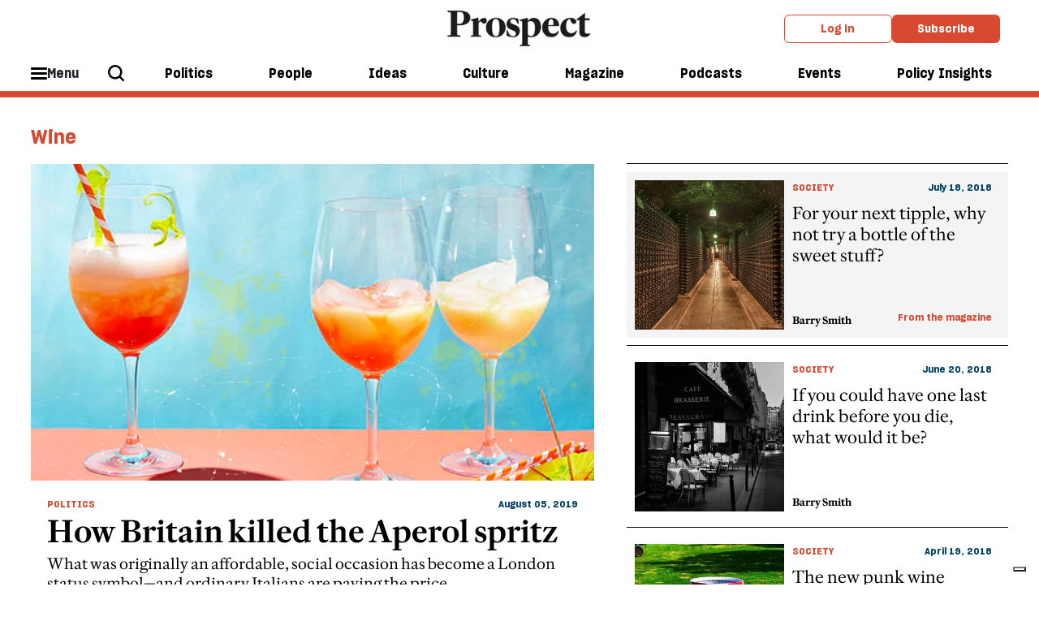

--- FILE ---
content_type: text/html; charset=utf-8
request_url: https://www.prospectmagazine.co.uk/society/51504/wine
body_size: 11422
content:
<!DOCTYPE html><!-- Powered by Glide Publishing Platform. https://www.gpp.io -->
<html lang="en">

<head>
  <title>Wine | Prospect Magazine</title>

  <meta charset="UTF-8">
  <meta name="viewport" content="width=device-width, initial-scale=1.0">
  <meta name="description" content="Independent news, analysis and opinion on events in Wine from Prospect, Britain’s leading current affairs magazine.">
  <meta name="author" content="">
  <meta name="theme-color" media="(prefers-color-scheme: light)" content="white" />

  <meta http-equiv="X-UA-Compatible" content="ie=edge">
  <meta http-equiv="keywords" content="">
  <meta http-equiv="author" content="">

  <!-- meta tags -->
  <meta  property="fb:app_id" content="567020822115044" />
  <meta  property="fb:pages" content="160709211871" />
  <meta  property="og:type" content="website" />
  <meta  property="og:url" content="https://www.prospectmagazine.co.uk/society/51504/wine" />
  <meta  property="og:description" content="" />
  <meta  name="twitter:card"  content="summary" />
  <meta  name="twitter:site"  content="@" />
  <meta  name="twitter:creator"  content="@" />
  <meta  name="twitter:description"  content="" />
  <meta  name="twitter:url"  content="https://www.prospectmagazine.co.uk/society/51504/wine" />


  <link rel="preconnect" href="https://www.google-analytics.com" crossorigin>
  <link rel="dns-prefetch" href="https://www.google-analytics.com">

  <link rel="preconnect" href="https://www.googletagmanager.com" crossorigin>
  <link rel="dns-prefetch" href="https://www.googletagmanager.com">

  <link rel="preconnect" href="https://connect.facebook.net" crossorigin>
  <link rel="dns-prefetch" href="https://connect.facebook.net">

  <link rel="preconnect" href="https://www.facebook.com" crossorigin>
  <link rel="dns-prefetch" href="https://www.facebook.com">

  <link rel="preconnect" href="https://certify.alexametrics.com" crossorigin>
  <link rel="dns-prefetch" href="https://certify.alexametrics.com">

  <link rel="preconnect" href="https://twitter.com" crossorigin>
  <link rel="dns-prefetch" href="https://twitter.com">

  <link rel="preconnect" href="https://getpocket.com" crossorigin>
  <link rel="dns-prefetch" href="https://getpocket.com">

  <link rel="preconnect" href="https://www.reddit.com" crossorigin>
  <link rel="dns-prefetch" href="https://www.reddit.com">

  <link rel="preconnect" href="https://www.schema.org" crossorigin>
  <link rel="dns-prefetch" href="https://www.schema.org">

  <link rel="preconnect" href="https://hb.vntsm.com" crossorigin>
  <link rel="dns-prefetch" href="https://hb.vntsm.com">
  <link rel="canonical" href="https://www.prospectmagazine.co.uk/society/51504/wine">

  <!-- prospect favicons -->
  <link rel="apple-touch-icon" sizes="180x180"  href="https://assets.prospectmagazine.co.uk/prod/assets/prospect-180x180.28f7f41c97f38c37354794d5f60f9389.png">
  <link rel="icon" sizes="192x192" type="image/png" href="https://assets.prospectmagazine.co.uk/prod/assets/prospect-192x192.003d52e5a92d9c0874c6e592f69b0947.png">
  <link rel="icon" sizes="32x32" type="image/png" href="https://assets.prospectmagazine.co.uk/prod/assets/prospect-32x32.02860d246bab84114e485a056ffce946.png">

  <!-- preload fonts -->
  <link rel="preload" href="https://assets.prospectmagazine.co.uk/prod/assets/SharpGroteskMedium19.613deb0d743237f2f3b3e80f93e2d065.woff" as="font" type="font/woff" crossorigin="anonymous">
  <link rel="preload" href="https://assets.prospectmagazine.co.uk/prod/assets/SharpGroteskMediumItalic19.4fd821e52177287899ab0b3ff1044826.woff" as="font" type="font/woff" crossorigin="anonymous">
  <link rel="preload" href="https://assets.prospectmagazine.co.uk/prod/assets/SharpGroteskSmBold18.c76b65659b941bd2b52a34474ede5a84.woff" as="font" type="font/woff" crossorigin="anonymous">
  <link rel="preload" href="https://assets.prospectmagazine.co.uk/prod/assets/FrameDeck-Bold-Web.ff4954b8f86a55e49dd57181b4889d75.woff" as="font" type="font/woff" crossorigin="anonymous">
  <link rel="preload" href="https://assets.prospectmagazine.co.uk/prod/assets/FrameDeck-Italic-Web.6e92e5eff247427952c6fed71b8ff1e0.woff" as="font" type="font/woff" crossorigin="anonymous">
  <link rel="preload" href="https://assets.prospectmagazine.co.uk/prod/assets/FrameDeck-Roman-Web.92d5cae1c0d98998c2643cf8f6475dd0.woff" as="font" type="font/woff" crossorigin="anonymous">
  <link rel="preload" href="https://assets.prospectmagazine.co.uk/prod/assets/FrameDeck-Semibold-Web.f5f7dfc20ec4cd7fed8d7083c532d76c.woff" as="font" type="font/woff" crossorigin="anonymous">
  <link rel="preload" href="https://assets.prospectmagazine.co.uk/prod/assets/FrameHead-Bold-Web.4a03f209a48971e08cc4d1e727addd0c.woff" as="font" type="font/woff" crossorigin="anonymous">
  <link rel="preload" href="https://assets.prospectmagazine.co.uk/prod/assets/FrameHead-Medium-Web.f562dc1bffc340b52be373ff1a446d4b.woff" as="font" type="font/woff" crossorigin="anonymous">
  <link rel="preload" href="https://assets.prospectmagazine.co.uk/prod/assets/FrameHead-Roman-Web.69f60818d238fd2057dd35434a88e0b1.woff" as="font" type="font/woff" crossorigin="anonymous">
  <link rel="preload" href="https://assets.prospectmagazine.co.uk/prod/assets/FrameHead-Semibold-Web.621f15b8eb26e23f13620634dace20ff.woff" as="font" type="font/woff" crossorigin="anonymous">
  <link rel="preload" href="https://assets.prospectmagazine.co.uk/prod/assets/FrameText-Bold-Web.62fc65fb024b950ea5164ffebca947a5.woff" as="font" type="font/woff" crossorigin="anonymous">
  <link rel="preload" href="https://assets.prospectmagazine.co.uk/prod/assets/FrameText-Roman-Web.2eaa9ca7930c82a4ab5291dd9bdbcfe1.woff" as="font" type="font/woff" crossorigin="anonymous">
  <link rel="preload" href="https://assets.prospectmagazine.co.uk/prod/assets/FrameText-Roman-Web-Dropcap.a3633ffff5aad515bd26b730aeb33384.woff" as="font" type="font/woff" crossorigin="anonymous">
  <link rel="preload" href="https://assets.prospectmagazine.co.uk/prod/assets/FrameText-Semibold-Web.1b357a238c9b4b45cd826cdcfbcf4dd3.woff" as="font" type="font/woff" crossorigin="anonymous">

  <script>
  tp = window.tp || [];
  tp.push(["setAid", "UCq0myh1pe"]);
  tp.push(["setUseTinypassAccounts", true]);
  tp.push(["setUsePianoIdUserProvider", true]);
  tp.push(["setEndpoint", "https://api-eu.piano.io/api/v3"]);
  function startPiano() {
    (function (src) {
      var a = document.createElement("script");
      a.type = "text/javascript";
      a.async = true;
      a.src = src;
      var b = document.getElementsByTagName("script")[0];
      b.parentNode.insertBefore(a, b);
    })("//experience-eu.piano.io/xbuilder/experience/load?aid=UCq0myh1pe");
  }
   //@ts-ignore
  tp = window["tp"] || [];
  var registrationTermId = "TMEOLBSKZTIA";
  tp.push([
    "init",
    function() {
      // Check if user is logged in
      //@ts-ignore
      if (tp.user.isUserValid()) {
        // Query API to get the list of conversions
        //@ts-ignore
        tp.api.callApi("/conversion/list", {}, function(listData) {
          if (listData.code != 0) {
            return;
          }
          var conversions = listData.conversions; // Go through user's conversions
          for (var i in conversions) {
            // Is current conversion happened on our registration term?
            if (conversions[i].term.term_id == registrationTermId) {
              return;
            }
          } // Create a conversion on registration term automatically
          //@ts-ignore
          tp.api.callApi(
            "/conversion/registration/create",
            { term_id: registrationTermId },
            function(conversionData) {
              // Refresh access token cookie manually
              //@ts-ignore
              tp.user.refreshAccessToken(true, function(accessTokenList) {
                // All done, here you can close the offer or refresh the page
                //@ts-ignore
                tp.offer.close();
                window.location.reload();
              });
            }
          );
        });
      }
    },
  ]);
  
  window.startPiano = startPiano
</script>
  <!-- no data layer template for this page -->
  
  <!-- google tag manager -->
  <script>
    (function (w, d, s, l, i) {
      w[l] = w[l] || [];
      w[l].push({ 'gtm.start': new Date().getTime(), event: 'gtm.js' });
      var f = d.getElementsByTagName(s)[0],
        j = d.createElement(s),
        dl = l != 'dataLayer' ? '&l=' + l : '';
      j.async = true; j.src = 'https://www.googletagmanager.com/gtm.js?id=' + i + dl;
      f.parentNode.insertBefore(j, f);
    })(window, document, 'script', 'dataLayer', 'GTM-KDLSRF8');
  </script>

  
  <!-- register all components that should be initialized for this page -->
  <script> componentsToLoad = ["MainLayout","HtmlSnippet","PageFooter","PageHeader","Topic","Pagination","Fonts"] </script>
  <!-- injected component styles and scripts -->
  <link rel="stylesheet"  href="https://assets.prospectmagazine.co.uk/prod/9344.31d6cfe0d16ae931b73c.css"></link><link rel="stylesheet"  href="https://assets.prospectmagazine.co.uk/prod/MainLayout.7341b10223955d05a9a5.css"></link><link rel="stylesheet"  href="https://assets.prospectmagazine.co.uk/prod/PageFooter.40412dc350358890e820.css"></link><link rel="stylesheet"  href="https://assets.prospectmagazine.co.uk/prod/PageHeader.b492f7a36cb53859be91.css"></link><link rel="stylesheet"  href="https://assets.prospectmagazine.co.uk/prod/3638.2e58552a8cdea3429494.css"></link><style ><style>
.adstyle {
  width:auto;
 padding:20px;
 position:relative;
 }

.adstyle:before {
    padding-top:20px;
    text-align: center;
    position: relative;
    display: block;
    content: "ADVERTISEMENT";
    margin-bottom: 1rem;
    flex-basis: 100%;
    font-weight: 700;
    font-family: "SharpeGrotesque","Arial",sans-serif;
    color: #ACAFAF;
    font-size: 0.7em;
}

#div-gpt-ad-7600949-2 
{
padding-bottom:10px;
}
</style></style><style ><style>
.adstyle {
  width:auto;
 padding:20px;
 position:relative;
 }

.adstyle:before {
    padding-top:20px;
    text-align: center;
    position: relative;
    display: block;
    content: "ADVERTISEMENT";
    margin-bottom: 1rem;
    flex-basis: 100%;
    font-weight: 700;
    font-family: "SharpeGrotesque","Arial",sans-serif;
    color: #ACAFAF;
    font-size: 0.7em;
}

#div-gpt-ad-7600949-1 
{
padding-bottom:10px;
}

/* hide ad position from mobile devices in portrait mode*/

/* Portrait */
@media only screen 
  and (min-device-width: 320px) 
  and (max-device-width: 812px)
  and (-webkit-min-device-pixel-ratio: 2)
  and (orientation: portrait) {
                              #div-gpt-ad-7600949-1 {display:none !important;}

}

</style></style><style ><style>
.piano_topic_special_wrapper {
  width:auto;
 padding:20px;
 position:relative;
 }
</style></style><link rel="stylesheet"  href="https://assets.prospectmagazine.co.uk/prod/Pagination.ce9950b79438b200fe13.css"></link><link rel="stylesheet"  href="https://assets.prospectmagazine.co.uk/prod/Fonts.091b33cf1f48d1bd1285.css"></link>
  <script defer src="https://assets.prospectmagazine.co.uk/prod/runtime.f673354bdc41eeda8806.js" ></script><script defer src="https://assets.prospectmagazine.co.uk/prod/main.e8dc65fd561cc50d140b.js" ></script>
  <!-- add a bit of a fade in animation for every page  -->

  <!-- Piano add block detector -->
  <script>
    document.cookie = "__adblocker=; expires=Thu, 01 Jan 1970 00:00:00 GMT; path=/";
    var setNptTechAdblockerCookie = function (adblocker) {
      var d = new Date();
      d.setTime(d.getTime() + 60 * 5 * 1000);
      document.cookie = "__adblocker=" + (adblocker ? "true" : "false") + "; expires=" + d.toUTCString() + "; path=/";
    };
    var script = document.createElement("script");
    script.setAttribute("async", true);
    script.setAttribute("src", "//www.npttech.com/advertising.js");
    script.setAttribute("onerror", "setNptTechAdblockerCookie(true);");
    document.getElementsByTagName("head")[0].appendChild(script);
    window.addEventListener("message", window['onMessage'], false);
  </script>
</head>

<body class="no-js no-gutters">
  <!-- google tag manager, no script option -->
  <noscript>
    <iframe src="https://www.googletagmanager.com/ns.html?id=GTM-KDLSRF8" height="0" width="0" style="display:none;visibility:hidden"></iframe>
  </noscript>

  <script>document.getElementsByTagName('body')[0].classList.replace('no-js', 'js')</script>

  <!-- page content --><div class="gc-col-12 gc-row">
 <div class="gc-col-12 gc-row">
  <!-- Twitter conversion tracking base code -->
<script>
!function(e,t,n,s,u,a){e.twq||(s=e.twq=function(){s.exe?s.exe.apply(s,arguments):s.queue.push(arguments);
},s.version='1.1',s.queue=[],u=t.createElement(n),u.async=!0,u.src='https://static.ads-twitter.com/uwt.js',
a=t.getElementsByTagName(n)[0],a.parentNode.insertBefore(u,a))}(window,document,'script');
twq('config','o2y6v');
</script>
<!-- End Twitter conversion tracking base code -->


<!-- Reddit Pixel -->
<script>
!function(w,d){if(!w.rdt){var p=w.rdt=function(){p.sendEvent?p.sendEvent.apply(p,arguments):p.callQueue.push(arguments)};p.callQueue=[];var t=d.createElement("script");t.src="https://www.redditstatic.com/ads/pixel.js",t.async=!0;var s=d.getElementsByTagName("script")[0];s.parentNode.insertBefore(t,s)}}(window,document);rdt('init','a2_fampu1fn2dw7');rdt('track', 'PageVisit');
</script>
<!-- DO NOT MODIFY UNLESS TO REPLACE A USER IDENTIFIER -->
<!-- End Reddit Pixel -->


<!-- Start of HubSpot Embed Code -->
<script type="text/javascript" id="hs-script-loader" async defer src="//js-eu1.hs-scripts.com/144395798.js"></script>
<!-- End of HubSpot Embed Code -->

<!--facebook domain registration-->
<meta name="facebook-domain-verification" content="bajojcx2chdqcq7uqz8y8agpldxj95" />
 
  <div class="gc-col-12" style="width: 100.0%;">
   
  </div><script type="text/javascript" src="https://embeds.iubenda.com/widgets/899e65b2-99d3-4e60-915d-f4c03c2abf5d.js"></script> 
  <div class="gc-col-12" style="width: 100.0%;">
   

<!-- Start GPT Tag -->
<script async src='https://securepubads.g.doubleclick.net/tag/js/gpt.js'></script>

<!--<script async src="https://pagead2.googlesyndication.com/pagead/js/adsbygoogle.js?client=ca-pub-9986779837491191" crossorigin="anonymous"></script>-->

<script>
window.googletag = window.googletag || {cmd: []};
googletag.cmd.push(function() {
// 3 x banners for home and section pages with mapping
var mapping1 = googletag.sizeMapping()
.addSize([992, 0], [[970, 90], [ 728, 90], [ 468, 60], [ 300, 250], [ 1, 1]])
.addSize([728, 0], [[728, 90], [ 468, 60], [ 300, 250], [ 1, 1]])
.addSize([320, 0], [[300, 250], [ 1, 1]])
.build();
googletag.defineSlot('/21688349148/GPP_banner_1', [[300,250],[468,60],[728,90],[970,90],[992,0]], 'div-gpt-ad-7600949-1')
.defineSizeMapping(mapping1)
.addService(googletag.pubads());
googletag.defineSlot('/21688349148/GPP_banner_2', [[300,250],[468,60],[728,90],[970,90]], 'div-gpt-ad-7600949-2')
.defineSizeMapping(mapping1)
.addService(googletag.pubads());
googletag.defineSlot('/21688349148/GPP_banner_3', [[300,250],[468,60],[728,90],[970,90]], 'div-gpt-ad-7600949-3')
.defineSizeMapping(mapping1)
.addService(googletag.pubads());
// gen article 2025 header
googletag.defineSlot('/21688349148/GPP_GenArt2025_header', [[728, 90], [970, 90], [970, 250]], 'div-gpt-ad-1739202760002-0').addService(googletag.pubads());
googletag.pubads().enableSingleRequest();
googletag.pubads().collapseEmptyDivs();
googletag.enableServices();
// right hand col
googletag.defineSlot('/21688349148/GPP_righthandcol1', [[300, 600], [300, 250]], 'div-gpt-ad-1674469887004-0').addService(googletag.pubads());
googletag.pubads().enableSingleRequest();
googletag.pubads().collapseEmptyDivs();
googletag.pubads().setCentering(true);
googletag.enableServices();
// sticky right col
googletag.defineSlot('/21688349148/GPP_GenArt2025_stickysidebar', [[300, 600], [300, 250]], 'div-gpt-ad-1739203791582-0').addService(googletag.pubads());
googletag.pubads().enableSingleRequest();
googletag.pubads().collapseEmptyDivs();
googletag.enableServices();
// sticky mobile footer
googletag.defineSlot('/21688349148/GPP_GenArt2025_mobile_sticky_footer', [320, 50], 'div-gpt-ad-1739204329232-0').addService(googletag.pubads());
googletag.pubads().enableSingleRequest();
googletag.pubads().collapseEmptyDivs();
googletag.enableServices();
});
</script>
<!-- End GPT Tag -->




  </div>
  <div class="gc-col-12" style="width: 100.0%;">
   
  </div>
  <div class="gc-col-12" style="width: 100.0%;">
   
  </div>
  <div class="gc-col-12" style="width: 100.0%;">
   

<!-- Start GPT Tag -->
<script async src='https://securepubads.g.doubleclick.net/tag/js/gpt.js'></script>

<!--<script async src="https://pagead2.googlesyndication.com/pagead/js/adsbygoogle.js?client=ca-pub-9986779837491191" crossorigin="anonymous"></script>-->

<script>
window.googletag = window.googletag || {cmd: []};
googletag.cmd.push(function() {
// 3 x banners for home and section pages with mapping
var mapping1 = googletag.sizeMapping()
.addSize([992, 0], [[970, 90], [ 728, 90], [ 468, 60], [ 300, 250], [ 1, 1]])
.addSize([728, 0], [[728, 90], [ 468, 60], [ 300, 250], [ 1, 1]])
.addSize([320, 0], [[300, 250], [ 1, 1]])
.build();
googletag.defineSlot('/21688349148/GPP_banner_1', [[300,250],[468,60],[728,90],[970,90],[992,0]], 'div-gpt-ad-7600949-1')
.defineSizeMapping(mapping1)
.addService(googletag.pubads());
googletag.defineSlot('/21688349148/GPP_banner_2', [[300,250],[468,60],[728,90],[970,90]], 'div-gpt-ad-7600949-2')
.defineSizeMapping(mapping1)
.addService(googletag.pubads());
googletag.defineSlot('/21688349148/GPP_banner_3', [[300,250],[468,60],[728,90],[970,90]], 'div-gpt-ad-7600949-3')
.defineSizeMapping(mapping1)
.addService(googletag.pubads());
// gen article 2025 header
googletag.defineSlot('/21688349148/GPP_GenArt2025_header', [[728, 90], [970, 90], [970, 250]], 'div-gpt-ad-1739202760002-0').addService(googletag.pubads());
googletag.pubads().enableSingleRequest();
googletag.pubads().collapseEmptyDivs();
googletag.enableServices();
// right hand col
googletag.defineSlot('/21688349148/GPP_righthandcol1', [[300, 600], [300, 250]], 'div-gpt-ad-1674469887004-0').addService(googletag.pubads());
googletag.pubads().enableSingleRequest();
googletag.pubads().collapseEmptyDivs();
googletag.pubads().setCentering(true);
googletag.enableServices();
// sticky right col
googletag.defineSlot('/21688349148/GPP_GenArt2025_stickysidebar', [[300, 600], [300, 250]], 'div-gpt-ad-1739203791582-0').addService(googletag.pubads());
googletag.pubads().enableSingleRequest();
googletag.pubads().collapseEmptyDivs();
googletag.enableServices();
// sticky mobile footer
googletag.defineSlot('/21688349148/GPP_GenArt2025_mobile_sticky_footer', [320, 50], 'div-gpt-ad-1739204329232-0').addService(googletag.pubads());
googletag.pubads().enableSingleRequest();
googletag.pubads().collapseEmptyDivs();
googletag.enableServices();
});
</script>
<!-- End GPT Tag -->




  </div>
  <div class="gc-col-12" style="width: 100.0%;">
   <style>
/* Sticky state */
.sticky {
  position: fixed;
  top: 0;
  left: 0;
  right: 0;
  box-shadow: 0 2px 4px rgba(0,0,0,0.1); /* optional shadow */
}
.pros-top-level-menu.js-main-tracking {
transition: top 0.3s ease;
transform 0.3s ease;
position: static;
}
</style>

<script>
window.addEventListener('scroll', () => {
   const menuWrapper = document.querySelector(".pros-global-navigation");
    const menu = document.querySelector(".pros-top-level-menu.js-main-tracking");
    const ad = document.getElementById("div-gpt-ad-7600949-1");
    const stickyOffset = ad.offsetHeight;
   //  menu.style.removeProperty('position');


    if (window.scrollY >= stickyOffset) {

        menuWrapper.classList.add('sticky');

    } else {

        menuWrapper.classList.remove('sticky');
    }
});
</script>

  </div>
  <div class="gc-col-12" style="width: 100.0%;">
   <!-- GPT AdSlot 1 for Ad unit 'GPP_banner_1' ### Size: [[300,50],[300,250],[468,60],[728,90],[970,90],[992,0]] -->
<div id='div-gpt-ad-7600949-1' class="adstyle">
<script>
googletag.cmd.push(function() { googletag.display('div-gpt-ad-7600949-1'); });
</script>
</div>
 <!--End AdSlot 1 -->	
  </div>
  <div class="gc-col-12" style="width: 100.0%;">
   <nav id="props-header-main-menu" class="pros-global-navigation" data-configuration="{&quot;bodyBackgroundColor&quot;:&quot;#f0f0f0&quot;,&quot;alphaMenu&quot;:[{&quot;id&quot;:296,&quot;menuItemId&quot;:&quot;ebi2zpFjr1&quot;,&quot;label&quot;:&quot;Politics&quot;,&quot;description&quot;:&quot;&quot;,&quot;menuId&quot;:38,&quot;widgets&quot;:[],&quot;colour&quot;:&quot;#ddd&quot;,&quot;image&quot;:{},&quot;taxonomy&quot;:{&quot;id&quot;:9338},&quot;url&quot;:&quot;/politics&quot;},{&quot;id&quot;:597,&quot;menuItemId&quot;:&quot;ekqzHz5Zj2&quot;,&quot;label&quot;:&quot;People&quot;,&quot;menuId&quot;:38,&quot;widgets&quot;:[],&quot;colour&quot;:&quot;#ddd&quot;,&quot;taxonomy&quot;:{&quot;id&quot;:10217},&quot;url&quot;:&quot;/views/people&quot;},{&quot;id&quot;:298,&quot;menuItemId&quot;:&quot;eZF7xTHFcs&quot;,&quot;label&quot;:&quot;Ideas&quot;,&quot;description&quot;:&quot;&quot;,&quot;menuId&quot;:38,&quot;widgets&quot;:[],&quot;colour&quot;:&quot;#ddd&quot;,&quot;image&quot;:{},&quot;taxonomy&quot;:{&quot;id&quot;:10215},&quot;url&quot;:&quot;/ideas&quot;},{&quot;id&quot;:300,&quot;menuItemId&quot;:&quot;eL4moPfKPq&quot;,&quot;label&quot;:&quot;Culture&quot;,&quot;description&quot;:&quot;&quot;,&quot;menuId&quot;:38,&quot;widgets&quot;:[],&quot;colour&quot;:&quot;#ddd&quot;,&quot;image&quot;:{},&quot;taxonomy&quot;:{&quot;id&quot;:9353},&quot;url&quot;:&quot;/culture&quot;},{&quot;id&quot;:301,&quot;menuItemId&quot;:&quot;eha_4-TkbN&quot;,&quot;label&quot;:&quot;Magazine&quot;,&quot;description&quot;:&quot;&quot;,&quot;menuId&quot;:38,&quot;url&quot;:&quot;/issues/january-february-2026&quot;,&quot;widgets&quot;:[],&quot;colour&quot;:&quot;#ddd&quot;,&quot;image&quot;:{},&quot;taxonomy&quot;:{}},{&quot;id&quot;:302,&quot;menuItemId&quot;:&quot;ebf9AdhvZx&quot;,&quot;label&quot;:&quot;Podcasts&quot;,&quot;description&quot;:&quot;&quot;,&quot;menuId&quot;:38,&quot;url&quot;:&quot;/podcasts&quot;,&quot;widgets&quot;:[],&quot;colour&quot;:&quot;#ddd&quot;,&quot;image&quot;:{},&quot;taxonomy&quot;:{}},{&quot;id&quot;:598,&quot;menuItemId&quot;:&quot;eeX7kQVG6K&quot;,&quot;label&quot;:&quot;Events&quot;,&quot;menuId&quot;:38,&quot;url&quot;:&quot;/events&quot;,&quot;widgets&quot;:[],&quot;colour&quot;:&quot;#ddd&quot;,&quot;taxonomy&quot;:{}},{&quot;id&quot;:594,&quot;menuItemId&quot;:&quot;ekTr9eOXB2&quot;,&quot;label&quot;:&quot;Policy Insights&quot;,&quot;description&quot;:&quot;&quot;,&quot;menuId&quot;:38,&quot;url&quot;:&quot;/policy-insights&quot;,&quot;widgets&quot;:[],&quot;colour&quot;:&quot;#ddd&quot;,&quot;image&quot;:{},&quot;taxonomy&quot;:{&quot;id&quot;:10734}}],&quot;betaMenu&quot;:[{&quot;id&quot;:154,&quot;menuItemId&quot;:&quot;elufKeAlmL&quot;,&quot;label&quot;:&quot;Hide this label&quot;,&quot;description&quot;:&quot;&quot;,&quot;menuId&quot;:29,&quot;url&quot;:&quot;&quot;,&quot;widgets&quot;:[],&quot;colour&quot;:&quot;#ddd&quot;,&quot;taxonomy&quot;:{},&quot;children&quot;:[{&quot;id&quot;:245,&quot;menuItemId&quot;:&quot;eSqG14M_Lx&quot;,&quot;parentMenuItemId&quot;:&quot;elufKeAlmL&quot;,&quot;label&quot;:&quot;Latest issue&quot;,&quot;description&quot;:&quot;&quot;,&quot;menuId&quot;:29,&quot;url&quot;:&quot;/issues/january-february-2026&quot;,&quot;widgets&quot;:[],&quot;colour&quot;:&quot;#ddd&quot;,&quot;image&quot;:{&quot;id&quot;:&quot;2e1dddd3b360-00-cover-janfeb26&quot;,&quot;url&quot;:&quot;https://media.prospectmagazine.co.uk/prod/images/gm_medium_list_thumbnail/2e1dddd3b360-00-cover-janfeb26.png&quot;},&quot;taxonomy&quot;:{},&quot;imageUrl&quot;:&quot;https://media.prospectmagazine.co.uk/prod/images/portrait_small_fit/2e1dddd3b360-00-cover-janfeb26.png&quot;},{&quot;id&quot;:599,&quot;menuItemId&quot;:&quot;eYiQQfHZS-&quot;,&quot;parentMenuItemId&quot;:&quot;elufKeAlmL&quot;,&quot;label&quot;:&quot;Past issues&quot;,&quot;menuId&quot;:29,&quot;url&quot;:&quot;/issues&quot;,&quot;widgets&quot;:[],&quot;colour&quot;:&quot;#ddd&quot;,&quot;taxonomy&quot;:{}}]},{&quot;id&quot;:153,&quot;menuItemId&quot;:&quot;evVbUXiYcV&quot;,&quot;label&quot;:&quot;Sections&quot;,&quot;menuId&quot;:29,&quot;widgets&quot;:[],&quot;colour&quot;:&quot;#ddd&quot;,&quot;taxonomy&quot;:{},&quot;children&quot;:[{&quot;id&quot;:251,&quot;menuItemId&quot;:&quot;eq3PsAcMrU&quot;,&quot;parentMenuItemId&quot;:&quot;evVbUXiYcV&quot;,&quot;label&quot;:&quot;Politics&quot;,&quot;description&quot;:&quot;&quot;,&quot;menuId&quot;:29,&quot;url&quot;:&quot;/politics&quot;,&quot;widgets&quot;:[],&quot;colour&quot;:&quot;#ddd&quot;,&quot;image&quot;:{},&quot;taxonomy&quot;:{},&quot;children&quot;:[{&quot;id&quot;:256,&quot;menuItemId&quot;:&quot;euuLh7qTKs&quot;,&quot;parentMenuItemId&quot;:&quot;eq3PsAcMrU&quot;,&quot;label&quot;:&quot;UK&quot;,&quot;description&quot;:&quot;&quot;,&quot;menuId&quot;:29,&quot;widgets&quot;:[],&quot;colour&quot;:&quot;#ddd&quot;,&quot;image&quot;:{},&quot;taxonomy&quot;:{&quot;id&quot;:9384},&quot;url&quot;:&quot;/politics/uk&quot;},{&quot;id&quot;:257,&quot;menuItemId&quot;:&quot;e79X5JP4IU&quot;,&quot;parentMenuItemId&quot;:&quot;eq3PsAcMrU&quot;,&quot;label&quot;:&quot;US&quot;,&quot;description&quot;:&quot;&quot;,&quot;menuId&quot;:29,&quot;widgets&quot;:[],&quot;colour&quot;:&quot;#ddd&quot;,&quot;image&quot;:{},&quot;taxonomy&quot;:{&quot;id&quot;:9304},&quot;url&quot;:&quot;/world/united-states&quot;},{&quot;id&quot;:258,&quot;menuItemId&quot;:&quot;eA2n5Hq1HP&quot;,&quot;parentMenuItemId&quot;:&quot;eq3PsAcMrU&quot;,&quot;label&quot;:&quot;Labour&quot;,&quot;description&quot;:&quot;&quot;,&quot;menuId&quot;:29,&quot;widgets&quot;:[],&quot;colour&quot;:&quot;#ddd&quot;,&quot;image&quot;:{},&quot;taxonomy&quot;:{&quot;id&quot;:9339},&quot;url&quot;:&quot;/politics/labour-party&quot;},{&quot;id&quot;:268,&quot;menuItemId&quot;:&quot;erhr-mrFKk&quot;,&quot;parentMenuItemId&quot;:&quot;eq3PsAcMrU&quot;,&quot;label&quot;:&quot;Middle East&quot;,&quot;description&quot;:&quot;&quot;,&quot;menuId&quot;:29,&quot;widgets&quot;:[],&quot;colour&quot;:&quot;#ddd&quot;,&quot;image&quot;:{},&quot;taxonomy&quot;:{&quot;id&quot;:9323},&quot;url&quot;:&quot;/world/middle-east&quot;},{&quot;id&quot;:267,&quot;menuItemId&quot;:&quot;erSgK-3POJ&quot;,&quot;parentMenuItemId&quot;:&quot;eq3PsAcMrU&quot;,&quot;label&quot;:&quot;Europe&quot;,&quot;description&quot;:&quot;&quot;,&quot;menuId&quot;:29,&quot;widgets&quot;:[],&quot;colour&quot;:&quot;#ddd&quot;,&quot;image&quot;:{},&quot;taxonomy&quot;:{&quot;id&quot;:9414},&quot;url&quot;:&quot;/world/europe&quot;},{&quot;id&quot;:263,&quot;menuItemId&quot;:&quot;eWDsVpAdFD&quot;,&quot;parentMenuItemId&quot;:&quot;eq3PsAcMrU&quot;,&quot;label&quot;:&quot;Ukraine&quot;,&quot;description&quot;:&quot;&quot;,&quot;menuId&quot;:29,&quot;widgets&quot;:[],&quot;colour&quot;:&quot;#ddd&quot;,&quot;image&quot;:{},&quot;taxonomy&quot;:{&quot;id&quot;:9563},&quot;url&quot;:&quot;/world/europe/ukraine&quot;},{&quot;id&quot;:600,&quot;menuItemId&quot;:&quot;erlOq3TK10&quot;,&quot;parentMenuItemId&quot;:&quot;eq3PsAcMrU&quot;,&quot;label&quot;:&quot;The Insider&quot;,&quot;menuId&quot;:29,&quot;widgets&quot;:[],&quot;colour&quot;:&quot;#ddd&quot;,&quot;taxonomy&quot;:{&quot;id&quot;:10125},&quot;url&quot;:&quot;/politics/the-insider&quot;}]},{&quot;id&quot;:252,&quot;menuItemId&quot;:&quot;eLNMVRBOyD&quot;,&quot;parentMenuItemId&quot;:&quot;evVbUXiYcV&quot;,&quot;label&quot;:&quot;People&quot;,&quot;description&quot;:&quot;&quot;,&quot;menuId&quot;:29,&quot;url&quot;:&quot;/views/people&quot;,&quot;widgets&quot;:[],&quot;colour&quot;:&quot;#ddd&quot;,&quot;image&quot;:{},&quot;taxonomy&quot;:{&quot;id&quot;:10217},&quot;children&quot;:[{&quot;id&quot;:283,&quot;menuItemId&quot;:&quot;e8KOmmwGw7&quot;,&quot;parentMenuItemId&quot;:&quot;eLNMVRBOyD&quot;,&quot;label&quot;:&quot;Lives&quot;,&quot;description&quot;:&quot;&quot;,&quot;menuId&quot;:29,&quot;widgets&quot;:[],&quot;colour&quot;:&quot;#ddd&quot;,&quot;image&quot;:{},&quot;taxonomy&quot;:{&quot;id&quot;:9797},&quot;url&quot;:&quot;/views/lives&quot;},{&quot;id&quot;:281,&quot;menuItemId&quot;:&quot;ecLwH7dbuV&quot;,&quot;parentMenuItemId&quot;:&quot;eLNMVRBOyD&quot;,&quot;label&quot;:&quot;Columnists&quot;,&quot;description&quot;:&quot;&quot;,&quot;menuId&quot;:29,&quot;widgets&quot;:[],&quot;colour&quot;:&quot;#ddd&quot;,&quot;image&quot;:{},&quot;taxonomy&quot;:{&quot;id&quot;:9538},&quot;url&quot;:&quot;/views/columns&quot;},{&quot;id&quot;:284,&quot;menuItemId&quot;:&quot;eRXkpqoDbw&quot;,&quot;parentMenuItemId&quot;:&quot;eLNMVRBOyD&quot;,&quot;label&quot;:&quot;Letters&quot;,&quot;description&quot;:&quot;&quot;,&quot;menuId&quot;:29,&quot;widgets&quot;:[],&quot;colour&quot;:&quot;#ddd&quot;,&quot;image&quot;:{},&quot;taxonomy&quot;:{&quot;id&quot;:10218},&quot;url&quot;:&quot;/views/letters&quot;},{&quot;id&quot;:285,&quot;menuItemId&quot;:&quot;egFrjic6p7&quot;,&quot;parentMenuItemId&quot;:&quot;eLNMVRBOyD&quot;,&quot;label&quot;:&quot;Brief Encounter&quot;,&quot;description&quot;:&quot;&quot;,&quot;menuId&quot;:29,&quot;widgets&quot;:[],&quot;colour&quot;:&quot;#ddd&quot;,&quot;image&quot;:{},&quot;taxonomy&quot;:{&quot;id&quot;:9457},&quot;url&quot;:&quot;/views/brief-encounter&quot;}]},{&quot;id&quot;:253,&quot;menuItemId&quot;:&quot;ekxYAtGIix&quot;,&quot;parentMenuItemId&quot;:&quot;evVbUXiYcV&quot;,&quot;label&quot;:&quot;Ideas&quot;,&quot;description&quot;:&quot;&quot;,&quot;menuId&quot;:29,&quot;url&quot;:&quot;/ideas&quot;,&quot;widgets&quot;:[],&quot;colour&quot;:&quot;#ddd&quot;,&quot;image&quot;:{},&quot;taxonomy&quot;:{},&quot;children&quot;:[{&quot;id&quot;:274,&quot;menuItemId&quot;:&quot;ei_0MA2OCR&quot;,&quot;parentMenuItemId&quot;:&quot;ekxYAtGIix&quot;,&quot;label&quot;:&quot;Law&quot;,&quot;description&quot;:&quot;&quot;,&quot;menuId&quot;:29,&quot;widgets&quot;:[],&quot;colour&quot;:&quot;#ddd&quot;,&quot;image&quot;:{},&quot;taxonomy&quot;:{&quot;id&quot;:9468},&quot;url&quot;:&quot;/ideas/law&quot;},{&quot;id&quot;:278,&quot;menuItemId&quot;:&quot;eEcJ5rsk4t&quot;,&quot;parentMenuItemId&quot;:&quot;ekxYAtGIix&quot;,&quot;label&quot;:&quot;Economics&quot;,&quot;description&quot;:&quot;&quot;,&quot;menuId&quot;:29,&quot;widgets&quot;:[],&quot;colour&quot;:&quot;#ddd&quot;,&quot;image&quot;:{},&quot;taxonomy&quot;:{&quot;id&quot;:9318},&quot;url&quot;:&quot;/ideas/economics&quot;},{&quot;id&quot;:275,&quot;menuItemId&quot;:&quot;eCBRjsVv_J&quot;,&quot;parentMenuItemId&quot;:&quot;ekxYAtGIix&quot;,&quot;label&quot;:&quot;Technology&quot;,&quot;description&quot;:&quot;&quot;,&quot;menuId&quot;:29,&quot;widgets&quot;:[],&quot;colour&quot;:&quot;#ddd&quot;,&quot;image&quot;:{},&quot;taxonomy&quot;:{&quot;id&quot;:9331},&quot;url&quot;:&quot;/ideas/technology&quot;},{&quot;id&quot;:273,&quot;menuItemId&quot;:&quot;e_5yDFZ9V2&quot;,&quot;parentMenuItemId&quot;:&quot;ekxYAtGIix&quot;,&quot;label&quot;:&quot;Philosophy&quot;,&quot;description&quot;:&quot;&quot;,&quot;menuId&quot;:29,&quot;widgets&quot;:[],&quot;colour&quot;:&quot;#ddd&quot;,&quot;image&quot;:{},&quot;taxonomy&quot;:{&quot;id&quot;:9311},&quot;url&quot;:&quot;/ideas/philosophy&quot;},{&quot;id&quot;:277,&quot;menuItemId&quot;:&quot;eg6TiXPm6n&quot;,&quot;parentMenuItemId&quot;:&quot;ekxYAtGIix&quot;,&quot;label&quot;:&quot;Climate&quot;,&quot;description&quot;:&quot;&quot;,&quot;menuId&quot;:29,&quot;widgets&quot;:[],&quot;colour&quot;:&quot;#ddd&quot;,&quot;image&quot;:{},&quot;taxonomy&quot;:{&quot;id&quot;:9529},&quot;url&quot;:&quot;/world/environment-news/climate&quot;},{&quot;id&quot;:276,&quot;menuItemId&quot;:&quot;e9O9phxyFm&quot;,&quot;parentMenuItemId&quot;:&quot;ekxYAtGIix&quot;,&quot;label&quot;:&quot;Media&quot;,&quot;description&quot;:&quot;&quot;,&quot;menuId&quot;:29,&quot;widgets&quot;:[],&quot;colour&quot;:&quot;#ddd&quot;,&quot;image&quot;:{},&quot;taxonomy&quot;:{&quot;id&quot;:9361},&quot;url&quot;:&quot;/ideas/media&quot;},{&quot;id&quot;:279,&quot;menuItemId&quot;:&quot;enupF6Hktr&quot;,&quot;parentMenuItemId&quot;:&quot;ekxYAtGIix&quot;,&quot;label&quot;:&quot;Media Confidential&quot;,&quot;description&quot;:&quot;&quot;,&quot;menuId&quot;:29,&quot;widgets&quot;:[],&quot;colour&quot;:&quot;#ddd&quot;,&quot;image&quot;:{},&quot;taxonomy&quot;:{&quot;id&quot;:10298},&quot;url&quot;:&quot;/podcasts/media-confidential&quot;}]},{&quot;id&quot;:255,&quot;menuItemId&quot;:&quot;e4WMy0CJqA&quot;,&quot;parentMenuItemId&quot;:&quot;evVbUXiYcV&quot;,&quot;label&quot;:&quot;Culture&quot;,&quot;description&quot;:&quot;&quot;,&quot;menuId&quot;:29,&quot;url&quot;:&quot;/culture&quot;,&quot;widgets&quot;:[],&quot;colour&quot;:&quot;#ddd&quot;,&quot;image&quot;:{},&quot;taxonomy&quot;:{},&quot;children&quot;:[{&quot;id&quot;:286,&quot;menuItemId&quot;:&quot;eHZFestl1S&quot;,&quot;parentMenuItemId&quot;:&quot;e4WMy0CJqA&quot;,&quot;label&quot;:&quot;Books&quot;,&quot;description&quot;:&quot;&quot;,&quot;menuId&quot;:29,&quot;widgets&quot;:[],&quot;colour&quot;:&quot;#ddd&quot;,&quot;image&quot;:{},&quot;taxonomy&quot;:{&quot;id&quot;:9437},&quot;url&quot;:&quot;/culture/books&quot;},{&quot;id&quot;:287,&quot;menuItemId&quot;:&quot;eVFmtBJA8I&quot;,&quot;parentMenuItemId&quot;:&quot;e4WMy0CJqA&quot;,&quot;label&quot;:&quot;Film&quot;,&quot;description&quot;:&quot;&quot;,&quot;menuId&quot;:29,&quot;widgets&quot;:[],&quot;colour&quot;:&quot;#ddd&quot;,&quot;image&quot;:{},&quot;taxonomy&quot;:{&quot;id&quot;:9456},&quot;url&quot;:&quot;/culture/film&quot;},{&quot;id&quot;:288,&quot;menuItemId&quot;:&quot;eC6JakKi4c&quot;,&quot;parentMenuItemId&quot;:&quot;e4WMy0CJqA&quot;,&quot;label&quot;:&quot;TV&quot;,&quot;description&quot;:&quot;&quot;,&quot;menuId&quot;:29,&quot;widgets&quot;:[],&quot;colour&quot;:&quot;#ddd&quot;,&quot;image&quot;:{},&quot;taxonomy&quot;:{&quot;id&quot;:9815},&quot;url&quot;:&quot;/culture/tv&quot;},{&quot;id&quot;:290,&quot;menuItemId&quot;:&quot;eDbUv_DIDZ&quot;,&quot;parentMenuItemId&quot;:&quot;e4WMy0CJqA&quot;,&quot;label&quot;:&quot;Music&quot;,&quot;description&quot;:&quot;&quot;,&quot;menuId&quot;:29,&quot;widgets&quot;:[],&quot;colour&quot;:&quot;#ddd&quot;,&quot;image&quot;:{},&quot;taxonomy&quot;:{&quot;id&quot;:9443},&quot;url&quot;:&quot;/culture/music&quot;},{&quot;id&quot;:291,&quot;menuItemId&quot;:&quot;eibJQQGdDC&quot;,&quot;parentMenuItemId&quot;:&quot;e4WMy0CJqA&quot;,&quot;label&quot;:&quot;Art&quot;,&quot;description&quot;:&quot;&quot;,&quot;menuId&quot;:29,&quot;widgets&quot;:[],&quot;colour&quot;:&quot;#ddd&quot;,&quot;image&quot;:{},&quot;taxonomy&quot;:{&quot;id&quot;:9394},&quot;url&quot;:&quot;/culture/art&quot;},{&quot;id&quot;:289,&quot;menuItemId&quot;:&quot;eHEE3-E7Rt&quot;,&quot;parentMenuItemId&quot;:&quot;e4WMy0CJqA&quot;,&quot;label&quot;:&quot;Stage&quot;,&quot;description&quot;:&quot;&quot;,&quot;menuId&quot;:29,&quot;widgets&quot;:[],&quot;colour&quot;:&quot;#ddd&quot;,&quot;image&quot;:{},&quot;taxonomy&quot;:{&quot;id&quot;:9579},&quot;url&quot;:&quot;/culture/performing-arts&quot;},{&quot;id&quot;:292,&quot;menuItemId&quot;:&quot;eV8u5_BbzI&quot;,&quot;parentMenuItemId&quot;:&quot;e4WMy0CJqA&quot;,&quot;label&quot;:&quot;Gaming&quot;,&quot;description&quot;:&quot;&quot;,&quot;menuId&quot;:29,&quot;widgets&quot;:[],&quot;colour&quot;:&quot;#ddd&quot;,&quot;image&quot;:{},&quot;taxonomy&quot;:{&quot;id&quot;:10220},&quot;url&quot;:&quot;/culture/gaming&quot;},{&quot;id&quot;:601,&quot;menuItemId&quot;:&quot;equJ9eGNYx&quot;,&quot;parentMenuItemId&quot;:&quot;e4WMy0CJqA&quot;,&quot;label&quot;:&quot;The Culture newsletter&quot;,&quot;menuId&quot;:29,&quot;widgets&quot;:[],&quot;colour&quot;:&quot;#ddd&quot;,&quot;taxonomy&quot;:{}}]}]},{&quot;id&quot;:155,&quot;menuItemId&quot;:&quot;ed3RIovl_e&quot;,&quot;label&quot;:&quot;More from Prospect&quot;,&quot;description&quot;:&quot;&quot;,&quot;menuId&quot;:29,&quot;url&quot;:&quot;&quot;,&quot;widgets&quot;:[],&quot;colour&quot;:&quot;#ddd&quot;,&quot;image&quot;:{},&quot;taxonomy&quot;:{},&quot;children&quot;:[{&quot;id&quot;:293,&quot;menuItemId&quot;:&quot;eySAmohfEx&quot;,&quot;parentMenuItemId&quot;:&quot;ed3RIovl_e&quot;,&quot;label&quot;:&quot;Newsletters&quot;,&quot;description&quot;:&quot;&quot;,&quot;menuId&quot;:29,&quot;url&quot;:&quot;/newsletters&quot;,&quot;widgets&quot;:[],&quot;colour&quot;:&quot;#ddd&quot;,&quot;image&quot;:{},&quot;taxonomy&quot;:{}},{&quot;id&quot;:324,&quot;menuItemId&quot;:&quot;e7sjgpGaa7&quot;,&quot;parentMenuItemId&quot;:&quot;ed3RIovl_e&quot;,&quot;label&quot;:&quot;App&quot;,&quot;description&quot;:&quot;&quot;,&quot;menuId&quot;:29,&quot;url&quot;:&quot;/try-out-our-new-and-improved-app&quot;,&quot;widgets&quot;:[],&quot;colour&quot;:&quot;#ddd&quot;,&quot;image&quot;:{},&quot;taxonomy&quot;:{}},{&quot;id&quot;:198,&quot;menuItemId&quot;:&quot;emIYUyKolt&quot;,&quot;parentMenuItemId&quot;:&quot;ed3RIovl_e&quot;,&quot;label&quot;:&quot;Policy Insight reports&quot;,&quot;description&quot;:&quot;&quot;,&quot;menuId&quot;:29,&quot;url&quot;:&quot;/special-reports&quot;,&quot;widgets&quot;:[],&quot;colour&quot;:&quot;#ddd&quot;,&quot;image&quot;:{},&quot;taxonomy&quot;:{}},{&quot;id&quot;:441,&quot;menuItemId&quot;:&quot;eG8Xn4bwfL&quot;,&quot;parentMenuItemId&quot;:&quot;ed3RIovl_e&quot;,&quot;label&quot;:&quot;Commercial opportunities&quot;,&quot;description&quot;:&quot;&quot;,&quot;menuId&quot;:29,&quot;url&quot;:&quot;/work-with-us&quot;,&quot;widgets&quot;:[],&quot;colour&quot;:&quot;#ddd&quot;,&quot;image&quot;:{},&quot;taxonomy&quot;:{}},{&quot;id&quot;:596,&quot;menuItemId&quot;:&quot;eeMBMLNj7F&quot;,&quot;parentMenuItemId&quot;:&quot;ed3RIovl_e&quot;,&quot;label&quot;:&quot;Policy Insights Members&quot;,&quot;description&quot;:&quot;&quot;,&quot;menuId&quot;:29,&quot;url&quot;:&quot;/policy-insights-a-membership-for-purpose-driven-organisations&quot;,&quot;widgets&quot;:[],&quot;colour&quot;:&quot;#ddd&quot;,&quot;image&quot;:{},&quot;taxonomy&quot;:{}}]}],&quot;logoImage&quot;:&quot;https://media.prospectmagazine.co.uk/prod/images/gm_grid_thumbnail/358ffc17208c-f4c3cddcdeda-prospect-masthead.png&quot;,&quot;userData&quot;:{&quot;message&quot;:&quot;User not signed in!&quot;,&quot;code&quot;:500,&quot;error&quot;:true},&quot;subscribeButtonUrl&quot;:&quot;https://prospectmagazine.short.gy/Subsbutton&quot;,&quot;subscribeButtonLabel&quot;:&quot;Subscribe&quot;,&quot;pianoStatus&quot;:&quot;anonymous&quot;,&quot;userLogged&quot;:false,&quot;userSubscribed&quot;:false}"><div class="pros-top-level-menu js-main-tracking"><div class="pros-top-level-menu__section--width pros-masthead "><div class="pros-page-masthead-wrapper prop-page-wrapper"><div class="pros-masthead-logo-wrapper"><div style="width:fit-content"><a aria-label="masthead logo link" href="/" class="pros-masthead-logo-link"><img class="pros-masthead-logo-image" src="https://media.prospectmagazine.co.uk/prod/images/gm_grid_thumbnail/358ffc17208c-f4c3cddcdeda-prospect-masthead.png" alt="masthead logo"/></a></div></div><div class="pros-masthead-cta-trigger"></div><div class="pros-masthead-cta-wrapper--regular header-logged-out"><div class="pros-masthead-cta-login">Log in</div><a href="https://prospectmagazine.short.gy/Subsbutton" class="pros-masthead-cta-subscribe">Subscribe</a></div></div><div class="pros-main-menu-wrapper prop-page-wrapper"><div class="pros-top-level-menu__list-hamburger-icon"><div id="menuToggle"><div><input id="menu-checkbox" type="checkbox" aria-label="hamburger menu"/><span></span><span></span><span></span></div><label for="menu-checkbox" class="checkbox-label">Menu</label></div></div><div class="pros-top-level-menu__list-search-bar-icon"><span class="search-icon"></span></div><div class="pros-main-menu-items-wrapper"><div class="pros-menu__list-item"><div class="pros-menu__list-item-content"><div class="pros-menu__list-parent"><a href="/politics" class="pros-top-level-menu__link ">Politics</a></div></div></div><div class="pros-menu__list-item"><div class="pros-menu__list-item-content"><div class="pros-menu__list-parent"><a href="/views/people" class="pros-top-level-menu__link ">People</a></div></div></div><div class="pros-menu__list-item"><div class="pros-menu__list-item-content"><div class="pros-menu__list-parent"><a href="/ideas" class="pros-top-level-menu__link ">Ideas</a></div></div></div><div class="pros-menu__list-item"><div class="pros-menu__list-item-content"><div class="pros-menu__list-parent"><a href="/culture" class="pros-top-level-menu__link ">Culture</a></div></div></div><div class="pros-menu__list-item"><div class="pros-menu__list-item-content"><div class="pros-menu__list-parent"><a href="/issues/january-february-2026" class="pros-top-level-menu__link ">Magazine</a></div></div></div><div class="pros-menu__list-item"><div class="pros-menu__list-item-content"><div class="pros-menu__list-parent"><a href="/podcasts" class="pros-top-level-menu__link ">Podcasts</a></div></div></div><div class="pros-menu__list-item"><div class="pros-menu__list-item-content"><div class="pros-menu__list-parent"><a href="/events" class="pros-top-level-menu__link ">Events</a></div></div></div><div class="pros-menu__list-item"><div class="pros-menu__list-item-content"><div class="pros-menu__list-parent"><a href="/policy-insights" class="pros-top-level-menu__link ">Policy Insights</a></div></div></div></div></div></div><div class="pros-masthead-cta-wrapper header-logged-out"><div class="pros-masthead-cta-login">Log in</div><a href="https://prospectmagazine.short.gy/Subsbutton" class="pros-masthead-cta-subscribe">Subscribe</a></div><div class="pros-menu-navigation"><div class="pros-top-level-menu__list-search-bar-wrapper"><form action="/search" name="search-form" id="search-form"><input type="text" name="q" class="searchTerm" placeholder="Search..."/><button type="submit" value="submit" class="searchButton"><i class="fas fa-search"></i></button></form></div><div class="pros-menu__list-content-wrapper "><div class="pros-menu__list-wrapper prop-page-wrapper"><div class="pros-menu__list-item"><div class="pros-menu__list-item-content"><div class="pros-menu__list-parent has-child-image"><img loading="lazy" src="https://media.prospectmagazine.co.uk/prod/images/portrait_small_fit/2e1dddd3b360-00-cover-janfeb26.png" class="pros-top-level-menu__link-img--column lazyload" alt="menu image"/><div class="pros-top-level-menu__link ">Hide this label</div></div><div class="pros-menu__list-children"><div class="pros-top-level-menu__link-wrapper"><div class="pros-top-level-menu__link "><img loading="lazy" src="https://media.prospectmagazine.co.uk/prod/images/portrait_small_fit/2e1dddd3b360-00-cover-janfeb26.png" class="pros-top-level-menu__link-img--row lazyload" alt="menu image"/><a aria-label="third level link" href="/issues/january-february-2026">Latest issue</a><div class="pros-third-level-arrow"></div></div><div class="pros-third-level-children-wrapper"></div></div><div class="pros-top-level-menu__link-wrapper"><div class="pros-top-level-menu__link "><a aria-label="third level link" href="/issues">Past issues</a><div class="pros-third-level-arrow"></div></div><div class="pros-third-level-children-wrapper"></div></div></div></div></div><div class="pros-menu__list-item grandparent"><div class="pros-menu__list-item-content"><div class="pros-menu__list-parent"><div class="pros-top-level-menu__link ">Sections</div></div><div class="pros-menu__list-children"><div class="pros-top-level-menu__link-wrapper parent"><div class="pros-top-level-menu__link "><a aria-label="third level link" href="/politics">Politics</a><div class="pros-third-level-arrow"></div></div><div class="pros-third-level-children-wrapper"><a href="/politics/uk" class="pros-third-level-child"><span> <!-- -->UK</span></a><a href="/world/united-states" class="pros-third-level-child"><span> <!-- -->US</span></a><a href="/politics/labour-party" class="pros-third-level-child"><span> <!-- -->Labour</span></a><a href="/world/middle-east" class="pros-third-level-child"><span> <!-- -->Middle East</span></a><a href="/world/europe" class="pros-third-level-child"><span> <!-- -->Europe</span></a><a href="/world/europe/ukraine" class="pros-third-level-child"><span> <!-- -->Ukraine</span></a><a href="/politics/the-insider" class="pros-third-level-child"><span> <!-- -->The Insider</span></a></div></div><div class="pros-top-level-menu__link-wrapper parent"><div class="pros-top-level-menu__link "><a aria-label="third level link" href="/views/people">People</a><div class="pros-third-level-arrow"></div></div><div class="pros-third-level-children-wrapper"><a href="/views/lives" class="pros-third-level-child"><span> <!-- -->Lives</span></a><a href="/views/columns" class="pros-third-level-child"><span> <!-- -->Columnists</span></a><a href="/views/letters" class="pros-third-level-child"><span> <!-- -->Letters</span></a><a href="/views/brief-encounter" class="pros-third-level-child"><span> <!-- -->Brief Encounter</span></a></div></div><div class="pros-top-level-menu__link-wrapper parent"><div class="pros-top-level-menu__link "><a aria-label="third level link" href="/ideas">Ideas</a><div class="pros-third-level-arrow"></div></div><div class="pros-third-level-children-wrapper"><a href="/ideas/law" class="pros-third-level-child"><span> <!-- -->Law</span></a><a href="/ideas/economics" class="pros-third-level-child"><span> <!-- -->Economics</span></a><a href="/ideas/technology" class="pros-third-level-child"><span> <!-- -->Technology</span></a><a href="/ideas/philosophy" class="pros-third-level-child"><span> <!-- -->Philosophy</span></a><a href="/world/environment-news/climate" class="pros-third-level-child"><span> <!-- -->Climate</span></a><a href="/ideas/media" class="pros-third-level-child"><span> <!-- -->Media</span></a><a href="/podcasts/media-confidential" class="pros-third-level-child"><span> <!-- -->Media Confidential</span></a></div></div><div class="pros-top-level-menu__link-wrapper parent"><div class="pros-top-level-menu__link "><a aria-label="third level link" href="/culture">Culture</a><div class="pros-third-level-arrow"></div></div><div class="pros-third-level-children-wrapper"><a href="/culture/books" class="pros-third-level-child"><span> <!-- -->Books</span></a><a href="/culture/film" class="pros-third-level-child"><span> <!-- -->Film</span></a><a href="/culture/tv" class="pros-third-level-child"><span> <!-- -->TV</span></a><a href="/culture/music" class="pros-third-level-child"><span> <!-- -->Music</span></a><a href="/culture/art" class="pros-third-level-child"><span> <!-- -->Art</span></a><a href="/culture/performing-arts" class="pros-third-level-child"><span> <!-- -->Stage</span></a><a href="/culture/gaming" class="pros-third-level-child"><span> <!-- -->Gaming</span></a><a class="pros-third-level-child"><span> <!-- -->The Culture newsletter</span></a></div></div></div></div></div><div class="pros-menu__list-item"><div class="pros-menu__list-item-content"><div class="pros-menu__list-parent"><div class="pros-top-level-menu__link ">More from Prospect</div></div><div class="pros-menu__list-children"><div class="pros-top-level-menu__link-wrapper"><div class="pros-top-level-menu__link "><a aria-label="third level link" href="/newsletters">Newsletters</a><div class="pros-third-level-arrow"></div></div><div class="pros-third-level-children-wrapper"></div></div><div class="pros-top-level-menu__link-wrapper"><div class="pros-top-level-menu__link "><a aria-label="third level link" href="/try-out-our-new-and-improved-app">App</a><div class="pros-third-level-arrow"></div></div><div class="pros-third-level-children-wrapper"></div></div><div class="pros-top-level-menu__link-wrapper"><div class="pros-top-level-menu__link "><a aria-label="third level link" href="/special-reports">Policy Insight reports</a><div class="pros-third-level-arrow"></div></div><div class="pros-third-level-children-wrapper"></div></div><div class="pros-top-level-menu__link-wrapper"><div class="pros-top-level-menu__link "><a aria-label="third level link" href="/work-with-us">Commercial opportunities</a><div class="pros-third-level-arrow"></div></div><div class="pros-third-level-children-wrapper"></div></div><div class="pros-top-level-menu__link-wrapper"><div class="pros-top-level-menu__link "><a aria-label="third level link" href="/policy-insights-a-membership-for-purpose-driven-organisations">Policy Insights Members</a><div class="pros-third-level-arrow"></div></div><div class="pros-third-level-children-wrapper"></div></div></div></div></div></div></div></div></div></nav>
  </div>
  <div class="gc-col-12" style="width: 100.0%;">
   <div id="piano_topic_special_wrapper">
    <div id="piano_topic_special_container"></div> 
</div>
  </div>
  <div class="gc-col-12" style="width: 100.0%;">
   <style type="text/css"> 
.gpp-header-logo{
     height: auto !important;
    width: auto !important;
}
 </style>
<script>history.scrollRestoration = "manual"</script>

  </div>
  <div class="gc-col-12" style="width: 100.0%;">
   <style>
.tp-backdrop.tp-active {
    opacity: .2;
}
</style>
  </div>
  <div class="gc-col-12" style="width: 100.0%;">
   
  </div>
 </div>
 <div class="gc-col-12 gc-row"></div>
 <div class="gc-col-12 gc-row">
  <div class="gc-col-12" style="width: 100.0%;">
   <div id="piano_wrapper_collapsible">
    <div id="piano_ribbon_collapsible_container"></div> 
</div>

<style>
#piano_wrapper_collapsible {
    position: fixed;
    bottom: 0;
    left: 0;
    width: 100%;
    z-index: 300000;
    box-shadow: 0 0 28px 0 rgba(0, 0, 20, 0.1);
}
</style>
  </div>
 </div>
 <div class="gc-col-12 gc-row">
  <div class="gc-col-12 gc-row prop-page-wrapper">
   <div class="gc-col-12" style="width: 100.0%;">
    
   </div>
   <div class="gc-col-12" style="width: 100.0%;">
    <div class="pros-topic-container gd-frame">
    <h1 class="pros-topic__label" style="color: #D74A31" >Wine</h1>

  <div class="pros-topic-wrapper">
    <!-- HERO ARTICLES -->
      <div class="pros-topic__hero-wrapper">
          <div class="pros-topic__hero-item--large">
            <a class="pros-topic__hero-item-url" aria-label="topic item link" href="/politics/42858/how-britain-killed-the-aperol-spritz"></a>
            <div class="pros-topic__hero-item ">
                <div class="pros-topic__hero-image-wrapper">
                  <img src="https://media.prospectmagazine.co.uk/prod/images/landscape_large_fill/89bb0080116b-spritz.png" alt="Wine-image" />
                </div>
              <div class="pros-topic__hero-info-wrapper">
                <div class="pros-topic__hero-info-content">
                  <a href="/politics" aria-label="primary taxonomy link"
                    class="pros-topic__hero-taxonomy" style="color: #D74A31" >Politics</a>
                  <div class="pros-topic__hero-info-pubdate">August 05, 2019</div>
                </div>

                <div class="pros-topic__hero-headline">
                  How Britain killed the Aperol spritz
                </div>
                  <div class="pros-topic__hero-standfirst">
                    What was originally an affordable, social occasion has become a London status symbol—and ordinary Italians are paying the price
                  </div>
                <div class="pros-topic__hero-more-info">
                    <div class="pros-topic__hero-author-wrapper">

                        <a href="/author/3451/rebecca-hughes" aria-label="author link"
                          class="pros-topic__hero-author">Rebecca Hughes</a>
                    </div>
                </div>
              </div>
            </div>

          </div>
          <div class=" pros-topic__hero-item--small ">
            <a class="pros-topic__hero-item-url" aria-label="topic item link" href="/society/41443/for-your-next-tipple-why-not-try-a-bottle-of-the-sweet-stuff"></a>
            <div class="pros-topic__hero-item collection-flag">
                <div class="pros-topic__hero-image-wrapper">
                  <picture>
                    <source srcset="https://media.prospectmagazine.co.uk/prod/images/square_medium_fill/b06ea64e2cd7-wine-cellar-1329061640.jpg" media="(min-width:1200px)" />
                    <img src="https://media.prospectmagazine.co.uk/prod/images/landscape_medium_fill/b06ea64e2cd7-wine-cellar-1329061640.jpg" alt="Wine-image">
                  </picture>
                </div>
              <div class="pros-topic__hero-info-wrapper">
                <div class="pros-topic__hero-info-content">
                  <a href="/society" aria-label="primary taxonomy link"
                    class="pros-topic__hero-taxonomy" style="color: #D74A31" >Society</a>
                  <div class="pros-topic__hero-info-pubdate">July 18, 2018</div>
                </div>

                <div class="pros-topic__hero-headline">
                  For your next tipple, why not try a bottle of the sweet stuff?
                </div>
                <div class="pros-topic__hero-more-info">
                    <div class="pros-topic__hero-author-wrapper">

                        <a href="/author/2060/barry-smith" aria-label="author link"
                          class="pros-topic__hero-author">Barry Smith</a>
                    </div>
                    <a href="/issues/august-2018" aria-label="magazine link" class="pros-topic__hero-collection" style="color: #D74A31" > From the magazine</a>
                </div>
              </div>
            </div>

          </div>
          <div class=" pros-topic__hero-item--small ">
            <a class="pros-topic__hero-item-url" aria-label="topic item link" href="/society/41320/if-you-could-have-one-last-drink-before-you-die-what-would-it-be"></a>
            <div class="pros-topic__hero-item ">
                <div class="pros-topic__hero-image-wrapper">
                  <picture>
                    <source srcset="https://media.prospectmagazine.co.uk/prod/images/square_medium_fill/e364abb36b59-brasserie-1329543640.jpg" media="(min-width:1200px)" />
                    <img src="https://media.prospectmagazine.co.uk/prod/images/landscape_medium_fill/e364abb36b59-brasserie-1329543640.jpg" alt="Wine-image">
                  </picture>
                </div>
              <div class="pros-topic__hero-info-wrapper">
                <div class="pros-topic__hero-info-content">
                  <a href="/society" aria-label="primary taxonomy link"
                    class="pros-topic__hero-taxonomy" style="color: #D74A31" >Society</a>
                  <div class="pros-topic__hero-info-pubdate">June 20, 2018</div>
                </div>

                <div class="pros-topic__hero-headline">
                  If you could have one last drink before you die, what would it be?
                </div>
                <div class="pros-topic__hero-more-info">
                    <div class="pros-topic__hero-author-wrapper">

                        <a href="/author/2060/barry-smith" aria-label="author link"
                          class="pros-topic__hero-author">Barry Smith</a>
                    </div>
                </div>
              </div>
            </div>

          </div>
          <div class=" pros-topic__hero-item--small ">
            <a class="pros-topic__hero-item-url" aria-label="topic item link" href="/society/41083/the-new-punk-wine-movement-is-it-to-your-taste"></a>
            <div class="pros-topic__hero-item ">
                <div class="pros-topic__hero-image-wrapper">
                  <picture>
                    <source srcset="https://media.prospectmagazine.co.uk/prod/images/square_medium_fill/aa17699e2884-wine-barrel-774313640.jpg" media="(min-width:1200px)" />
                    <img src="https://media.prospectmagazine.co.uk/prod/images/landscape_medium_fill/aa17699e2884-wine-barrel-774313640.jpg" alt="Wine-image">
                  </picture>
                </div>
              <div class="pros-topic__hero-info-wrapper">
                <div class="pros-topic__hero-info-content">
                  <a href="/society" aria-label="primary taxonomy link"
                    class="pros-topic__hero-taxonomy" style="color: #D74A31" >Society</a>
                  <div class="pros-topic__hero-info-pubdate">April 19, 2018</div>
                </div>

                <div class="pros-topic__hero-headline">
                  The new punk wine movement: is it to your taste?
                </div>
                <div class="pros-topic__hero-more-info">
                    <div class="pros-topic__hero-author-wrapper">

                        <a href="/author/2060/barry-smith" aria-label="author link"
                          class="pros-topic__hero-author">Barry Smith</a>
                    </div>
                </div>
              </div>
            </div>

          </div>
      </div>
      <!-- INLINE AD -->
      <div class="pros-topic__inline-ad">
        <!-- GPT AdSlot 1 for Ad unit 'GPP_banner_1' ### Size: [[300,50],[300,250],[468,60],[728,90],[970,90],[992,0]] -->
<div id='div-gpt-ad-7600949-1' class="adstyle">
<script>
googletag.cmd.push(function() { googletag.display('div-gpt-ad-7600949-1'); });
</script>
</div>
 <!--End AdSlot 1 -->	
      </div>
    <div class="pros-topic__second-row-container">
      <!-- ALPHA COLUMN -->
      <div class="pros-topic__alpha-wrapper">
          <div class="pros-topic__articles-container">
              <div class="pros-topic__article-wrapper">
                <!-- DESKTOP VISIBLE - DIFFERENT STRUCTURE -->
                <div class="pros-topic__article collection-flag">
                  <a class="pros-topic__article-url" aria-label="topic article link" href="/society/45144/in-vino-veritas-the-science-behind-your-taste-in-wine"></a>
                  <div class="pros-topic__article-image-wrapper">
                    <img class="lazyload" data-src="https://media.prospectmagazine.co.uk/prod/images/landscape_small_fill/bc8e7aaf8612-veritas.jpg" alt="Wine topic image" />
                  </div>
                  <div class="pros-topic__article-info">
                    <div class="pros-topic__article-info-wrapper">
                      <a href=/society aria-label="primary taxonomy link"
                        class="pros-topic__article-taxonomy" style="color: #D74A31" >Society</a>
                      <div class="pros-topic__article-pubdate">October 09, 2017</div>


                    </div>
                    <div class="pros-topic__article-headline">
                      In vino veritas? The science behind your taste in wine
                    </div>
                    <div class="pros-topic__article-more-info">
                        <div class="pros-topic__article-author-wrapper">
                            <a href="/author/2060/barry-smith" aria-label="author link"
                              class="pros-topic__article-author">Barry Smith</a>
                        </div>

                        <a href="/issues/november-2017" aria-label="magazine link"
                          class="pros-topic__article-collection" style="color: #D74A31" >From the magazine</a>
                    </div>
                  </div>
                </div>


                <!-- MOBILE VISIBLE - DIFFERENT STRUCTURE -->
                <div class="pros-topic__article--mobile collection-flag">
                  <a href="/society/45144/in-vino-veritas-the-science-behind-your-taste-in-wine" aria-label="topic article link" class="pros-topic__article-url"></a>
                  <div class="pros-topic__article-taxonomy" style="color: #D74A31" >
                    Society
                  </div>
                  <div class="pros-topic__article-info">
                    <div class="pros-topic__article-image-wrapper">
                      <img class="lazyload" data-src="https://media.prospectmagazine.co.uk/prod/images/square_small_fill/bc8e7aaf8612-veritas.jpg" alt="Wine-image" />
                    </div>
                    <div class="pros-topic__article-headline">
                      In vino veritas? The science behind your taste in wine
                    </div>
                  </div>
                  <div class="pros-topic__article-more-info">
                      <div class="pros-topic__article-author-wrapper">
                          <a href="/author/2060/barry-smith"
                            class="pros-topic__article-author">Barry Smith</a>
                      </div>
                      <a href="/issues/november-2017" aria-label="magazine link" class="pros-topic__article-collection" style="color: #D74A31" >From the magazine</a>
                  </div>
                </div>
              </div>
              <div class="pros-topic__article-wrapper">
                <!-- DESKTOP VISIBLE - DIFFERENT STRUCTURE -->
                <div class="pros-topic__article collection-flag">
                  <a class="pros-topic__article-url" aria-label="topic article link" href="/society/45005/how-a-new-generation-of-australian-winemakers-are-capturing-a-sense-of-place"></a>
                  <div class="pros-topic__article-image-wrapper">
                    <img class="lazyload" data-src="https://media.prospectmagazine.co.uk/prod/images/landscape_small_fill/99395aa0d96f-grapez.jpg" alt="Wine topic image" />
                  </div>
                  <div class="pros-topic__article-info">
                    <div class="pros-topic__article-info-wrapper">
                      <a href=/society aria-label="primary taxonomy link"
                        class="pros-topic__article-taxonomy" style="color: #D74A31" >Society</a>
                      <div class="pros-topic__article-pubdate">September 12, 2017</div>


                    </div>
                    <div class="pros-topic__article-headline">
                      How a new generation of Australian winemakers are capturing a sense of place
                    </div>
                    <div class="pros-topic__article-more-info">
                        <div class="pros-topic__article-author-wrapper">
                            <a href="/author/2060/barry-smith" aria-label="author link"
                              class="pros-topic__article-author">Barry Smith</a>
                        </div>

                        <a href="/issues/october-2017" aria-label="magazine link"
                          class="pros-topic__article-collection" style="color: #D74A31" >From the magazine</a>
                    </div>
                  </div>
                </div>


                <!-- MOBILE VISIBLE - DIFFERENT STRUCTURE -->
                <div class="pros-topic__article--mobile collection-flag">
                  <a href="/society/45005/how-a-new-generation-of-australian-winemakers-are-capturing-a-sense-of-place" aria-label="topic article link" class="pros-topic__article-url"></a>
                  <div class="pros-topic__article-taxonomy" style="color: #D74A31" >
                    Society
                  </div>
                  <div class="pros-topic__article-info">
                    <div class="pros-topic__article-image-wrapper">
                      <img class="lazyload" data-src="https://media.prospectmagazine.co.uk/prod/images/square_small_fill/99395aa0d96f-grapez.jpg" alt="Wine-image" />
                    </div>
                    <div class="pros-topic__article-headline">
                      How a new generation of Australian winemakers are capturing a sense of place
                    </div>
                  </div>
                  <div class="pros-topic__article-more-info">
                      <div class="pros-topic__article-author-wrapper">
                          <a href="/author/2060/barry-smith"
                            class="pros-topic__article-author">Barry Smith</a>
                      </div>
                      <a href="/issues/october-2017" aria-label="magazine link" class="pros-topic__article-collection" style="color: #D74A31" >From the magazine</a>
                  </div>
                </div>
              </div>
              <div class="pros-topic__article-wrapper">
                <!-- DESKTOP VISIBLE - DIFFERENT STRUCTURE -->
                <div class="pros-topic__article collection-flag">
                  <a class="pros-topic__article-url" aria-label="topic article link" href="/society/44838/biochemistry-and-dodgy-bros-how-i-came-to-love-a-new-wine"></a>
                  <div class="pros-topic__article-image-wrapper">
                    <img class="lazyload" data-src="https://media.prospectmagazine.co.uk/prod/images/landscape_small_fill/209dc0a11f35-cork-738603960720.jpg" alt="Wine topic image" />
                  </div>
                  <div class="pros-topic__article-info">
                    <div class="pros-topic__article-info-wrapper">
                      <a href=/society aria-label="primary taxonomy link"
                        class="pros-topic__article-taxonomy" style="color: #D74A31" >Society</a>
                      <div class="pros-topic__article-pubdate">August 15, 2017</div>


                    </div>
                    <div class="pros-topic__article-headline">
                      Biochemistry and &quot;dodgy bros&quot;: How I came to love a new wine
                    </div>
                    <div class="pros-topic__article-more-info">
                        <div class="pros-topic__article-author-wrapper">
                            <a href="/author/2060/barry-smith" aria-label="author link"
                              class="pros-topic__article-author">Barry Smith</a>
                        </div>

                        <a href="/issues/september-2017" aria-label="magazine link"
                          class="pros-topic__article-collection" style="color: #D74A31" >From the magazine</a>
                    </div>
                  </div>
                </div>


                <!-- MOBILE VISIBLE - DIFFERENT STRUCTURE -->
                <div class="pros-topic__article--mobile collection-flag">
                  <a href="/society/44838/biochemistry-and-dodgy-bros-how-i-came-to-love-a-new-wine" aria-label="topic article link" class="pros-topic__article-url"></a>
                  <div class="pros-topic__article-taxonomy" style="color: #D74A31" >
                    Society
                  </div>
                  <div class="pros-topic__article-info">
                    <div class="pros-topic__article-image-wrapper">
                      <img class="lazyload" data-src="https://media.prospectmagazine.co.uk/prod/images/square_small_fill/209dc0a11f35-cork-738603960720.jpg" alt="Wine-image" />
                    </div>
                    <div class="pros-topic__article-headline">
                      Biochemistry and &quot;dodgy bros&quot;: How I came to love a new wine
                    </div>
                  </div>
                  <div class="pros-topic__article-more-info">
                      <div class="pros-topic__article-author-wrapper">
                          <a href="/author/2060/barry-smith"
                            class="pros-topic__article-author">Barry Smith</a>
                      </div>
                      <a href="/issues/september-2017" aria-label="magazine link" class="pros-topic__article-collection" style="color: #D74A31" >From the magazine</a>
                  </div>
                </div>
              </div>
              <div class="pros-topic__article-wrapper">
                <!-- DESKTOP VISIBLE - DIFFERENT STRUCTURE -->
                <div class="pros-topic__article collection-flag">
                  <a class="pros-topic__article-url" aria-label="topic article link" href="/society/44686/how-wine-makers-produce-emotions-in-the-drinker"></a>
                  <div class="pros-topic__article-image-wrapper">
                    <img class="lazyload" data-src="https://media.prospectmagazine.co.uk/prod/images/landscape_small_fill/faedc871f54d-screen-shot-2017-07-17-at-174200.png" alt="Wine topic image" />
                  </div>
                  <div class="pros-topic__article-info">
                    <div class="pros-topic__article-info-wrapper">
                      <a href=/society aria-label="primary taxonomy link"
                        class="pros-topic__article-taxonomy" style="color: #D74A31" >Society</a>
                      <div class="pros-topic__article-pubdate">July 19, 2017</div>


                    </div>
                    <div class="pros-topic__article-headline">
                      How wine-makers produce emotions in the drinker
                    </div>
                    <div class="pros-topic__article-more-info">
                        <div class="pros-topic__article-author-wrapper">
                            <a href="/author/2060/barry-smith" aria-label="author link"
                              class="pros-topic__article-author">Barry Smith</a>
                        </div>

                        <a href="/issues/august-2017" aria-label="magazine link"
                          class="pros-topic__article-collection" style="color: #D74A31" >From the magazine</a>
                    </div>
                  </div>
                </div>


                <!-- MOBILE VISIBLE - DIFFERENT STRUCTURE -->
                <div class="pros-topic__article--mobile collection-flag">
                  <a href="/society/44686/how-wine-makers-produce-emotions-in-the-drinker" aria-label="topic article link" class="pros-topic__article-url"></a>
                  <div class="pros-topic__article-taxonomy" style="color: #D74A31" >
                    Society
                  </div>
                  <div class="pros-topic__article-info">
                    <div class="pros-topic__article-image-wrapper">
                      <img class="lazyload" data-src="https://media.prospectmagazine.co.uk/prod/images/square_small_fill/faedc871f54d-screen-shot-2017-07-17-at-174200.png" alt="Wine-image" />
                    </div>
                    <div class="pros-topic__article-headline">
                      How wine-makers produce emotions in the drinker
                    </div>
                  </div>
                  <div class="pros-topic__article-more-info">
                      <div class="pros-topic__article-author-wrapper">
                          <a href="/author/2060/barry-smith"
                            class="pros-topic__article-author">Barry Smith</a>
                      </div>
                      <a href="/issues/august-2017" aria-label="magazine link" class="pros-topic__article-collection" style="color: #D74A31" >From the magazine</a>
                  </div>
                </div>
              </div>
              <div class="pros-topic__article-wrapper">
                <!-- DESKTOP VISIBLE - DIFFERENT STRUCTURE -->
                <div class="pros-topic__article collection-flag">
                  <a class="pros-topic__article-url" aria-label="topic article link" href="/society/44564/english-wines-bright-future"></a>
                  <div class="pros-topic__article-image-wrapper">
                    <img class="lazyload" data-src="https://media.prospectmagazine.co.uk/prod/images/landscape_small_fill/4f8808c4b5f3-wineflagcroppedweb.jpg" alt="Wine topic image" />
                  </div>
                  <div class="pros-topic__article-info">
                    <div class="pros-topic__article-info-wrapper">
                      <a href=/society aria-label="primary taxonomy link"
                        class="pros-topic__article-taxonomy" style="color: #D74A31" >Society</a>
                      <div class="pros-topic__article-pubdate">June 22, 2017</div>


                    </div>
                    <div class="pros-topic__article-headline">
                      English wine&#x27;s bright future
                    </div>
                    <div class="pros-topic__article-more-info">
                        <div class="pros-topic__article-author-wrapper">
                            <a href="/author/2060/barry-smith" aria-label="author link"
                              class="pros-topic__article-author">Barry Smith</a>
                        </div>

                        <a href="/issues/july-2017" aria-label="magazine link"
                          class="pros-topic__article-collection" style="color: #D74A31" >From the magazine</a>
                    </div>
                  </div>
                </div>


                <!-- MOBILE VISIBLE - DIFFERENT STRUCTURE -->
                <div class="pros-topic__article--mobile collection-flag">
                  <a href="/society/44564/english-wines-bright-future" aria-label="topic article link" class="pros-topic__article-url"></a>
                  <div class="pros-topic__article-taxonomy" style="color: #D74A31" >
                    Society
                  </div>
                  <div class="pros-topic__article-info">
                    <div class="pros-topic__article-image-wrapper">
                      <img class="lazyload" data-src="https://media.prospectmagazine.co.uk/prod/images/square_small_fill/4f8808c4b5f3-wineflagcroppedweb.jpg" alt="Wine-image" />
                    </div>
                    <div class="pros-topic__article-headline">
                      English wine&#x27;s bright future
                    </div>
                  </div>
                  <div class="pros-topic__article-more-info">
                      <div class="pros-topic__article-author-wrapper">
                          <a href="/author/2060/barry-smith"
                            class="pros-topic__article-author">Barry Smith</a>
                      </div>
                      <a href="/issues/july-2017" aria-label="magazine link" class="pros-topic__article-collection" style="color: #D74A31" >From the magazine</a>
                  </div>
                </div>
              </div>
          </div>
      </div>

      <!-- BETA COLUMN -->
      <div class="pros-topic__beta-wrapper">
        <div class="pros-topic__beta-ad">
          
        </div>
      </div>
    </div>

    <!-- pagination -->
    <div class="pros-pagination">
  <div class="pros-pagination-items">
          <a class="pros-pagination__item active" 
            data-page-number=1>
            1
          </a>
          <a class="pros-pagination__item " 
            aria-label="pagination item link" style="color:#D74A31;" 
            data-page-number=2>
            2
          </a>
          <a class="pros-pagination__item " 
            aria-label="pagination item link" style="color:#D74A31;" 
            data-page-number=3>
            3
          </a>
          <a class="pros-pagination__item " 
            aria-label="pagination item link" style="color:#D74A31;" 
            data-page-number=4>
            4
          </a>
          <a  aria-label="pagination item link"
            class="pros-pagination__item-dots">...</a>
          <a class="pros-pagination__item " 
            aria-label="pagination item link" style="color:#D74A31;" 
            data-page-number=12>
            12
          </a>
      <a class="pros-pagination__next" aria-label="pagination next item link" style="color:#D74A31;"
         data-page-number=2>Next</a>
  </div>
      <div class="pros-pagination__info">Showing 1 to 5 of 60</div>
</div>
</div>
    <!-- /pagination -->
  </div>
   </div>
   <div class="gc-col-12" style="width: 100.0%;">
    <!-- GPT AdSlot 2 for Ad unit 'GPP_banner_2' ### Size: [[300,50],[300,250],[468,60],[728,90],[970,90]] -->
<div id='div-gpt-ad-7600949-2' class="adstyle">
<script>
googletag.cmd.push(function() { googletag.display('div-gpt-ad-7600949-2'); });
</script>
</div>
<!-- End AdSlot 2 -->
   </div>
  </div>
  <div class="gc-col-12 gc-row prop-page-wrapper">
   <div class="gc-col-12" style="width: 100.0%;">
    <div id="newsletter_wrapper">
    <div id="piano_newsletter_container"></div> 
</div>

   </div>
  </div>
 </div>
 <div class="gc-col-12 gc-row">
  <div class="gc-col-12" style="width: 100.0%;">
   
  </div>
  <div class="gc-col-12" style="width: 100.0%;">
   <div class="pros-footer gd-frame">
  <!-- footer top -->
  <div class="pros-footer-top prop-page-wrapper">
    <div class="pros-footer-top-logo">
      <a href="/" aria-label="footer logo">
        <img class="lazyload" loading="lazy" src="https://media.prospectmagazine.co.uk/prod/images/gm_grid_thumbnail/912430b39857-prospectlogoregular.png" alt="footer-logo" />
      </a>
    </div>
    <div class="pros-footer-top-menu-items">

        <a class="pros-footer-top-menu-items__item" href="/about-us" aria-label="About us">
          About us
        </a>
        <a class="pros-footer-top-menu-items__item" href="https://prospectmagazine.short.gy/Subsfooter" aria-label="Subscribe">
          Subscribe
        </a>
        <a class="pros-footer-top-menu-items__item" href="/contact-us" aria-label="Contact us">
          Contact us
        </a>
        <a class="pros-footer-top-menu-items__item" href="/submission-guidelines-how-to-write-for-the-prospect-website" aria-label="Submission guidelines">
          Submission guidelines
        </a>
        <a class="pros-footer-top-menu-items__item" href="/jobs-and-vacancies" aria-label="Jobs and vacancies">
          Jobs and vacancies
        </a>
        <a class="pros-footer-top-menu-items__item" href="https://institutions.exacteditions.com/prospect-magazine" aria-label="Corporate subscriptions">
          Corporate subscriptions
        </a>

    </div>
    <div class="pros-footer-top-social-icons">

        <a class="pros-footer-top-social-icons__link" aria-label="Facebook" target="_blank"
          rel="noopener noreferrer" href="https://www.facebook.com/prospectmagazineuk">
          <img loading="lazy" src="https://media.prospectmagazine.co.uk/prod/images/gm_list_thumbnail/1e0499963152-facebook-social-footer-bottom.png" alt="Facebook" />
        </a>
        <a class="pros-footer-top-social-icons__link" aria-label="Twitter" target="_blank"
          rel="noopener noreferrer" href="https://twitter.com/prospect_uk">
          <img loading="lazy" src="https://media.prospectmagazine.co.uk/prod/images/gm_list_thumbnail/4a7539ee343c-twitter-social-footer-bottom.png" alt="Twitter" />
        </a>
        <a class="pros-footer-top-social-icons__link" aria-label="Linkedin" target="_blank"
          rel="noopener noreferrer" href="https://www.linkedin.com/company/prospect-magazine">
          <img loading="lazy" src="https://media.prospectmagazine.co.uk/prod/images/gm_list_thumbnail/451441c9a06a-linkedin-social-footer-bottom.png" alt="Linkedin" />
        </a>

    </div>
  </div>
  <!-- footer bottom -->
  <div class="pros-footer-bottom prop-page-wrapper">
    <div class="pros-footer-bottom-bar">
      <div class="pros-footer-bottom-bar-edition-notice">
        © 2025 Prospect Publishing Limited
      </div>

      <div class="pros-footer-bottom-bar-menu-items">

          <a class="pros-footer-bottom-bar-menu-items__item" href="/gift" aria-label="Gift subscriptions">
            Gift subscriptions
          </a>
          <a class="pros-footer-bottom-bar-menu-items__item" href="/press-room" aria-label="Press Room">
            Press Room
          </a>
          <a class="pros-footer-bottom-bar-menu-items__item" href="/acceptable-use-policy" aria-label="Acceptable Use">
            Acceptable Use
          </a>
          <a class="pros-footer-bottom-bar-menu-items__item" href="/terms-of-use" aria-label="Terms of Use">
            Terms of Use
          </a>
          <a class="pros-footer-bottom-bar-menu-items__item" href="/contributor-terms-conditions" aria-label="Contributor Terms &amp; Conditions">
            Contributor Terms &amp; Conditions
          </a>
          <a class="pros-footer-bottom-bar-menu-items__item" href="/privacy-policy" aria-label="Privacy">
            Privacy
          </a>
          <a class="pros-footer-bottom-bar-menu-items__item" href="/complaints" aria-label="Complaints">
            Complaints
          </a>
          <a class="pros-footer-bottom-bar-menu-items__item" href="/work-with-us" aria-label="Advertise with us">
            Advertise with us
          </a>
          <a class="pros-footer-bottom-bar-menu-items__item" href="/advertising" aria-label="Advertising Guidelines">
            Advertising Guidelines
          </a>

      </div>
    </div>
  </div>
</div>
  </div>
  <div class="gc-col-12" style="width: 100.0%;">
   
  </div>
  <div class="gc-col-12" style="width: 100.0%;">
   <div id="footer_spacer">
    <div class="footer_spacer_block" style="margin-bottom:100px"></div>
</div>
  </div>
 </div>
</div>
  <!-- page content end -->

  <!-- devtools -->
  <div id="social-share-data" fb-app-id="567020822115044"></div>
  <!-- injected async component scripts -->
  <script src="https://assets.prospectmagazine.co.uk/prod/9755.210fdca1fe353732a55d.js" ></script><script src="https://assets.prospectmagazine.co.uk/prod/238.4c3df1932457b2196b25.js" ></script><script src="https://assets.prospectmagazine.co.uk/prod/MainLayout.1e5fe364aeee9705bcd8.js" ></script><script src="https://assets.prospectmagazine.co.uk/prod/PageFooter.7f94ea822a8abb0f6a83.js" ></script><script src="https://assets.prospectmagazine.co.uk/prod/1947.2870635ae031e956967b.js" ></script><script src="https://assets.prospectmagazine.co.uk/prod/PageHeader.30f1b18d8ff670fb747a.js" ></script><script src="https://assets.prospectmagazine.co.uk/prod/Topic.bae735a7a89a80f27d1f.js" ></script><script src="https://assets.prospectmagazine.co.uk/prod/Pagination.3c31fce1663edb47f24c.js" ></script><script src="https://assets.prospectmagazine.co.uk/prod/Fonts.e3b97845f47d81d5c323.js" ></script><script src="https://assets.prospectmagazine.co.uk/prod/Piano.5f9b170393c6ead1b44a.js" ></script>

</body>

</html>

--- FILE ---
content_type: text/html; charset=utf-8
request_url: https://www.google.com/recaptcha/api2/aframe
body_size: 174
content:
<!DOCTYPE HTML><html><head><meta http-equiv="content-type" content="text/html; charset=UTF-8"></head><body><script nonce="5avMGDmzDGDEpItsjl4yFA">/** Anti-fraud and anti-abuse applications only. See google.com/recaptcha */ try{var clients={'sodar':'https://pagead2.googlesyndication.com/pagead/sodar?'};window.addEventListener("message",function(a){try{if(a.source===window.parent){var b=JSON.parse(a.data);var c=clients[b['id']];if(c){var d=document.createElement('img');d.src=c+b['params']+'&rc='+(localStorage.getItem("rc::a")?sessionStorage.getItem("rc::b"):"");window.document.body.appendChild(d);sessionStorage.setItem("rc::e",parseInt(sessionStorage.getItem("rc::e")||0)+1);localStorage.setItem("rc::h",'1769016269190');}}}catch(b){}});window.parent.postMessage("_grecaptcha_ready", "*");}catch(b){}</script></body></html>

--- FILE ---
content_type: text/css
request_url: https://assets.prospectmagazine.co.uk/prod/3638.2e58552a8cdea3429494.css
body_size: 1691
content:
:root{--prospect-red:#d74a31;--hover-opacity:0.8}.gc-col-12.gc-row.prop-page-wrapper{max-width:1204px}@media(max-width:1199.98px){.gc-col-12.gc-row.prop-page-wrapper{margin:0 auto;max-width:728px}}.gc-col-12.gc-row.prop-page-wrapper .pros-topic-container .pros-topic__label{font-family:SharpGroteskSmBold18,sans-serif;font-size:24px;font-weight:700;line-height:30px;margin:34px 0 17px}@media(max-width:767.98px){.gc-col-12.gc-row.prop-page-wrapper .pros-topic-container .pros-topic__label{margin:34px 10px 12px}}.gc-col-12.gc-row.prop-page-wrapper .pros-topic-container .pros-topic__intro-text{color:#000;font-family:FrameTextRoman,serif;font-size:18px;font-weight:300;line-height:26px;margin:15px 0}@media(max-width:1199.98px){.gc-col-12.gc-row.prop-page-wrapper .pros-topic-container .pros-topic__intro-text{max-width:728px}}@media(max-width:767.98px){.gc-col-12.gc-row.prop-page-wrapper .pros-topic-container .pros-topic__intro-text{margin:0 10px 10px}}@media(max-width:575.98px){.gc-col-12.gc-row.prop-page-wrapper .pros-topic-container .pros-topic__intro-text{font-size:16px;line-height:24px}}.gc-col-12.gc-row.prop-page-wrapper .pros-topic-container .pros-topic-wrapper{margin-bottom:5px}.gc-col-12.gc-row.prop-page-wrapper .pros-topic-container .pros-topic-wrapper .pros-topic__hero-wrapper{display:table;width:100%}@media(max-width:1199.98px){.gc-col-12.gc-row.prop-page-wrapper .pros-topic-container .pros-topic-wrapper .pros-topic__hero-wrapper{display:flex;flex-direction:column;justify-content:center;margin:0 auto;max-width:728px}}.gc-col-12.gc-row.prop-page-wrapper .pros-topic-container .pros-topic-wrapper .pros-topic__hero-wrapper .pros-topic__hero-item--large{display:flex;flex-direction:column;float:left;margin:0 10px 0 0;max-width:694px;position:relative;transition:opacity .1s ease-in;width:100%;z-index:1}.gc-col-12.gc-row.prop-page-wrapper .pros-topic-container .pros-topic-wrapper .pros-topic__hero-wrapper .pros-topic__hero-item--large:hover{opacity:var(--hover-opacity)}@media(min-width:1200px){.gc-col-12.gc-row.prop-page-wrapper .pros-topic-container .pros-topic-wrapper .pros-topic__hero-wrapper .pros-topic__hero-item--large{border-bottom:1px solid #000;margin:1px 10px 0 0}}@media(max-width:1199.98px){.gc-col-12.gc-row.prop-page-wrapper .pros-topic-container .pros-topic-wrapper .pros-topic__hero-wrapper .pros-topic__hero-item--large{margin:0 auto 20px;max-width:100%}}.gc-col-12.gc-row.prop-page-wrapper .pros-topic-container .pros-topic-wrapper .pros-topic__hero-wrapper .pros-topic__hero-item--large .pros-topic__hero-item-url{height:100%;left:0;position:absolute;top:0;width:100%;z-index:2}.gc-col-12.gc-row.prop-page-wrapper .pros-topic-container .pros-topic-wrapper .pros-topic__hero-wrapper .pros-topic__hero-item--large .pros-topic__hero-item.collection-flag{background-color:#f5f4f4}.gc-col-12.gc-row.prop-page-wrapper .pros-topic-container .pros-topic-wrapper .pros-topic__hero-wrapper .pros-topic__hero-item--large .pros-topic__hero-item .pros-topic__hero-image-wrapper{max-height:390px;max-width:694px}@media(max-width:1199.98px){.gc-col-12.gc-row.prop-page-wrapper .pros-topic-container .pros-topic-wrapper .pros-topic__hero-wrapper .pros-topic__hero-item--large .pros-topic__hero-item .pros-topic__hero-image-wrapper{max-height:410px;max-width:728px}}.gc-col-12.gc-row.prop-page-wrapper .pros-topic-container .pros-topic-wrapper .pros-topic__hero-wrapper .pros-topic__hero-item--large .pros-topic__hero-item .pros-topic__hero-image-wrapper img{height:390px;width:694px}@media(max-width:1199.98px){.gc-col-12.gc-row.prop-page-wrapper .pros-topic-container .pros-topic-wrapper .pros-topic__hero-wrapper .pros-topic__hero-item--large .pros-topic__hero-item .pros-topic__hero-image-wrapper img{height:100%;max-height:410px;max-width:728px;width:100%}}.gc-col-12.gc-row.prop-page-wrapper .pros-topic-container .pros-topic-wrapper .pros-topic__hero-wrapper .pros-topic__hero-item--large .pros-topic__hero-item .pros-topic__hero-info-wrapper{display:flex;flex-direction:column;min-height:280px;padding:20px}.gc-col-12.gc-row.prop-page-wrapper .pros-topic-container .pros-topic-wrapper .pros-topic__hero-wrapper .pros-topic__hero-item--large .pros-topic__hero-item .pros-topic__hero-info-wrapper .pros-topic__hero-info-content{display:flex;justify-content:space-between}.gc-col-12.gc-row.prop-page-wrapper .pros-topic-container .pros-topic-wrapper .pros-topic__hero-wrapper .pros-topic__hero-item--large .pros-topic__hero-item .pros-topic__hero-info-wrapper .pros-topic__hero-info-content .pros-topic__hero-info-pubdate{color:#01426a;font-family:SharpGroteskSmBold18,sans-serif;font-size:12px;font-weight:600;line-height:18px}.gc-col-12.gc-row.prop-page-wrapper .pros-topic-container .pros-topic-wrapper .pros-topic__hero-wrapper .pros-topic__hero-item--large .pros-topic__hero-item .pros-topic__hero-info-wrapper .pros-topic__hero-info-content .pros-topic__hero-taxonomy{font-family:SharpGroteskSmBold18,sans-serif;font-size:12px;font-weight:600;line-height:18px;text-transform:uppercase;transition:opacity .1s ease-in;z-index:3}.gc-col-12.gc-row.prop-page-wrapper .pros-topic-container .pros-topic-wrapper .pros-topic__hero-wrapper .pros-topic__hero-item--large .pros-topic__hero-item .pros-topic__hero-info-wrapper .pros-topic__hero-info-content .pros-topic__hero-taxonomy:hover{opacity:var(--hover-opacity)}.gc-col-12.gc-row.prop-page-wrapper .pros-topic-container .pros-topic-wrapper .pros-topic__hero-wrapper .pros-topic__hero-item--large .pros-topic__hero-item .pros-topic__hero-info-wrapper .pros-topic__hero-headline{-webkit-line-clamp:2;-webkit-box-orient:vertical;color:#000;display:-webkit-box;font-family:FrameDeckSemibold,serif;font-size:36px;line-height:48px;overflow:hidden;padding-bottom:.1em}.gc-col-12.gc-row.prop-page-wrapper .pros-topic-container .pros-topic-wrapper .pros-topic__hero-wrapper .pros-topic__hero-item--large .pros-topic__hero-item .pros-topic__hero-info-wrapper .pros-topic__hero-standfirst{-webkit-line-clamp:3;-webkit-box-orient:vertical;color:#000;display:-webkit-box;font-family:FrameTextRoman,serif;font-size:18px;line-height:24px;overflow:hidden;padding-bottom:.1em}.gc-col-12.gc-row.prop-page-wrapper .pros-topic-container .pros-topic-wrapper .pros-topic__hero-wrapper .pros-topic__hero-item--large .pros-topic__hero-item .pros-topic__hero-info-wrapper .pros-topic__hero-more-info{display:flex;margin-top:auto;width:100%}.gc-col-12.gc-row.prop-page-wrapper .pros-topic-container .pros-topic-wrapper .pros-topic__hero-wrapper .pros-topic__hero-item--large .pros-topic__hero-item .pros-topic__hero-info-wrapper .pros-topic__hero-more-info .pros-topic__hero-author{color:#000;font-family:FrameTextBold,sans-serif;font-size:12px;line-height:18px;margin-right:auto;transition:opacity .1s ease-in;z-index:2}.gc-col-12.gc-row.prop-page-wrapper .pros-topic-container .pros-topic-wrapper .pros-topic__hero-wrapper .pros-topic__hero-item--large .pros-topic__hero-item .pros-topic__hero-info-wrapper .pros-topic__hero-more-info .pros-topic__hero-author:hover{opacity:var(--hover-opacity)}.gc-col-12.gc-row.prop-page-wrapper .pros-topic-container .pros-topic-wrapper .pros-topic__hero-wrapper .pros-topic__hero-item--large .pros-topic__hero-item .pros-topic__hero-info-wrapper .pros-topic__hero-more-info .pros-topic__hero-collection{font-family:SharpGroteskSmBold18,sans-serif;font-size:12px;font-weight:600;margin:auto 0 0 auto;transition:opacity .1s ease-in;z-index:3}.gc-col-12.gc-row.prop-page-wrapper .pros-topic-container .pros-topic-wrapper .pros-topic__hero-wrapper .pros-topic__hero-item--large .pros-topic__hero-item .pros-topic__hero-info-wrapper .pros-topic__hero-more-info .pros-topic__hero-collection:hover{opacity:var(--hover-opacity)}.gc-col-12.gc-row.prop-page-wrapper .pros-topic-container .pros-topic-wrapper .pros-topic__hero-wrapper .pros-topic__hero-item--small{border-top:1px solid #000;display:flow-root;margin-left:auto;max-height:224px;max-width:470px;position:relative;transition:opacity .1s ease-in;width:100%;z-index:1}.gc-col-12.gc-row.prop-page-wrapper .pros-topic-container .pros-topic-wrapper .pros-topic__hero-wrapper .pros-topic__hero-item--small:hover{opacity:var(--hover-opacity)}.gc-col-12.gc-row.prop-page-wrapper .pros-topic-container .pros-topic-wrapper .pros-topic__hero-wrapper .pros-topic__hero-item--small:last-of-type{border-bottom:1px solid #000}@media(max-width:1199.98px){.gc-col-12.gc-row.prop-page-wrapper .pros-topic-container .pros-topic-wrapper .pros-topic__hero-wrapper .pros-topic__hero-item--small{max-height:unset;max-width:100%}}.gc-col-12.gc-row.prop-page-wrapper .pros-topic-container .pros-topic-wrapper .pros-topic__hero-wrapper .pros-topic__hero-item--small .pros-topic__hero-item-url{height:100%;left:0;position:absolute;top:0;width:100%;z-index:2}.gc-col-12.gc-row.prop-page-wrapper .pros-topic-container .pros-topic-wrapper .pros-topic__hero-wrapper .pros-topic__hero-item--small .pros-topic__hero-item{display:flex;margin:10px 0;padding:10px}@media(max-width:1199.98px){.gc-col-12.gc-row.prop-page-wrapper .pros-topic-container .pros-topic-wrapper .pros-topic__hero-wrapper .pros-topic__hero-item--small .pros-topic__hero-item{margin:15px 0}}@media(max-width:575.98px){.gc-col-12.gc-row.prop-page-wrapper .pros-topic-container .pros-topic-wrapper .pros-topic__hero-wrapper .pros-topic__hero-item--small .pros-topic__hero-item{flex-direction:column}}.gc-col-12.gc-row.prop-page-wrapper .pros-topic-container .pros-topic-wrapper .pros-topic__hero-wrapper .pros-topic__hero-item--small .pros-topic__hero-item.collection-flag{background-color:#f5f4f4}.gc-col-12.gc-row.prop-page-wrapper .pros-topic-container .pros-topic-wrapper .pros-topic__hero-wrapper .pros-topic__hero-item--small .pros-topic__hero-item .pros-topic__hero-image-wrapper{max-height:184px;max-width:184px}@media(max-width:1199.98px){.gc-col-12.gc-row.prop-page-wrapper .pros-topic-container .pros-topic-wrapper .pros-topic__hero-wrapper .pros-topic__hero-item--small .pros-topic__hero-item .pros-topic__hero-image-wrapper{max-height:200px;max-width:354px}}@media(max-width:575.98px){.gc-col-12.gc-row.prop-page-wrapper .pros-topic-container .pros-topic-wrapper .pros-topic__hero-wrapper .pros-topic__hero-item--small .pros-topic__hero-item .pros-topic__hero-image-wrapper{margin:0 auto;max-width:335px}}.gc-col-12.gc-row.prop-page-wrapper .pros-topic-container .pros-topic-wrapper .pros-topic__hero-wrapper .pros-topic__hero-item--small .pros-topic__hero-item .pros-topic__hero-image-wrapper img{height:184px;object-fit:cover;width:184px}@media(max-width:1199.98px){.gc-col-12.gc-row.prop-page-wrapper .pros-topic-container .pros-topic-wrapper .pros-topic__hero-wrapper .pros-topic__hero-item--small .pros-topic__hero-item .pros-topic__hero-image-wrapper img{height:200px;width:354px}}@media(max-width:575.98px){.gc-col-12.gc-row.prop-page-wrapper .pros-topic-container .pros-topic-wrapper .pros-topic__hero-wrapper .pros-topic__hero-item--small .pros-topic__hero-item .pros-topic__hero-image-wrapper img{max-width:335px}}.gc-col-12.gc-row.prop-page-wrapper .pros-topic-container .pros-topic-wrapper .pros-topic__hero-wrapper .pros-topic__hero-item--small .pros-topic__hero-item .pros-topic__hero-info-wrapper{display:flex;flex-direction:column;padding:0 10px;width:100%}@media(max-width:575.98px){.gc-col-12.gc-row.prop-page-wrapper .pros-topic-container .pros-topic-wrapper .pros-topic__hero-wrapper .pros-topic__hero-item--small .pros-topic__hero-item .pros-topic__hero-info-wrapper{margin:0 auto;max-width:335px;padding:10px 0}}.gc-col-12.gc-row.prop-page-wrapper .pros-topic-container .pros-topic-wrapper .pros-topic__hero-wrapper .pros-topic__hero-item--small .pros-topic__hero-item .pros-topic__hero-info-wrapper .pros-topic__hero-info-content{display:flex;justify-content:space-between}.gc-col-12.gc-row.prop-page-wrapper .pros-topic-container .pros-topic-wrapper .pros-topic__hero-wrapper .pros-topic__hero-item--small .pros-topic__hero-item .pros-topic__hero-info-wrapper .pros-topic__hero-info-content .pros-topic__hero-info-pubdate{color:#01426a;font-family:SharpGroteskSmBold18,sans-serif;font-size:12px;font-weight:600;line-height:18px}.gc-col-12.gc-row.prop-page-wrapper .pros-topic-container .pros-topic-wrapper .pros-topic__hero-wrapper .pros-topic__hero-item--small .pros-topic__hero-item .pros-topic__hero-info-wrapper .pros-topic__hero-info-content .pros-topic__hero-taxonomy{font-family:SharpGroteskSmBold18,sans-serif;font-size:12px;font-weight:600;line-height:18px;margin-bottom:10px;text-transform:uppercase;transition:opacity .1s ease-in;z-index:3}.gc-col-12.gc-row.prop-page-wrapper .pros-topic-container .pros-topic-wrapper .pros-topic__hero-wrapper .pros-topic__hero-item--small .pros-topic__hero-item .pros-topic__hero-info-wrapper .pros-topic__hero-info-content .pros-topic__hero-taxonomy:hover{opacity:var(--hover-opacity)}.gc-col-12.gc-row.prop-page-wrapper .pros-topic-container .pros-topic-wrapper .pros-topic__hero-wrapper .pros-topic__hero-item--small .pros-topic__hero-item .pros-topic__hero-info-wrapper .pros-topic__hero-headline{-webkit-line-clamp:5;-webkit-box-orient:vertical;color:#000;display:-webkit-box;font-family:FrameDeckRoman,serif;font-size:20px;line-height:26px;overflow:hidden;padding-bottom:.1em}.gc-col-12.gc-row.prop-page-wrapper .pros-topic-container .pros-topic-wrapper .pros-topic__hero-wrapper .pros-topic__hero-item--small .pros-topic__hero-item .pros-topic__hero-info-wrapper .pros-topic__hero-more-info{display:flex;margin-top:auto;width:100%}@media(max-width:575.98px){.gc-col-12.gc-row.prop-page-wrapper .pros-topic-container .pros-topic-wrapper .pros-topic__hero-wrapper .pros-topic__hero-item--small .pros-topic__hero-item .pros-topic__hero-info-wrapper .pros-topic__hero-more-info{margin-top:10px}}.gc-col-12.gc-row.prop-page-wrapper .pros-topic-container .pros-topic-wrapper .pros-topic__hero-wrapper .pros-topic__hero-item--small .pros-topic__hero-item .pros-topic__hero-info-wrapper .pros-topic__hero-more-info .pros-topic__hero-author{color:#000;font-family:FrameTextBold,serif;font-size:12px;line-height:18px;margin-right:auto;transition:opacity .1s ease-in;z-index:2}.gc-col-12.gc-row.prop-page-wrapper .pros-topic-container .pros-topic-wrapper .pros-topic__hero-wrapper .pros-topic__hero-item--small .pros-topic__hero-item .pros-topic__hero-info-wrapper .pros-topic__hero-more-info .pros-topic__hero-author:hover{opacity:var(--hover-opacity)}.gc-col-12.gc-row.prop-page-wrapper .pros-topic-container .pros-topic-wrapper .pros-topic__hero-wrapper .pros-topic__hero-item--small .pros-topic__hero-item .pros-topic__hero-info-wrapper .pros-topic__hero-more-info .pros-topic__hero-collection{align-self:end;display:flex;font-family:SharpGroteskSmBold18,sans-serif;font-size:12px;font-weight:600;margin-left:auto;min-width:fit-content;transition:opacity .1s ease-in;z-index:3}.gc-col-12.gc-row.prop-page-wrapper .pros-topic-container .pros-topic-wrapper .pros-topic__hero-wrapper .pros-topic__hero-item--small .pros-topic__hero-item .pros-topic__hero-info-wrapper .pros-topic__hero-more-info .pros-topic__hero-collection:hover{opacity:var(--hover-opacity)}.gc-col-12.gc-row.prop-page-wrapper .pros-topic-container .pros-topic-wrapper .pros-topic__second-row-container{display:flex;margin-top:5px}.gc-col-12.gc-row.prop-page-wrapper .pros-topic-container .pros-topic-wrapper .pros-topic__second-row-container .pros-topic__alpha-wrapper{max-width:694px;width:100%}@media(max-width:1199.98px){.gc-col-12.gc-row.prop-page-wrapper .pros-topic-container .pros-topic-wrapper .pros-topic__second-row-container .pros-topic__alpha-wrapper{max-width:728px}}.gc-col-12.gc-row.prop-page-wrapper .pros-topic-container .pros-topic-wrapper .pros-topic__second-row-container .pros-topic__alpha-wrapper .pros-topic__articles-container{margin:10px 0}.gc-col-12.gc-row.prop-page-wrapper .pros-topic-container .pros-topic-wrapper .pros-topic__second-row-container .pros-topic__alpha-wrapper .pros-topic__articles-container .pros-topic__article-wrapper{border-top:1px solid #000;padding:15px 0}.gc-col-12.gc-row.prop-page-wrapper .pros-topic-container .pros-topic-wrapper .pros-topic__second-row-container .pros-topic__alpha-wrapper .pros-topic__articles-container .pros-topic__article-wrapper:last-of-type{border-bottom:1px solid #000}.gc-col-12.gc-row.prop-page-wrapper .pros-topic-container .pros-topic-wrapper .pros-topic__second-row-container .pros-topic__alpha-wrapper .pros-topic__articles-container .pros-topic__article-wrapper .pros-topic__article{display:flex;padding:10px;position:relative;transition:opacity .1s ease-in;z-index:1}.gc-col-12.gc-row.prop-page-wrapper .pros-topic-container .pros-topic-wrapper .pros-topic__second-row-container .pros-topic__alpha-wrapper .pros-topic__articles-container .pros-topic__article-wrapper .pros-topic__article:hover{opacity:var(--hover-opacity)}.gc-col-12.gc-row.prop-page-wrapper .pros-topic-container .pros-topic-wrapper .pros-topic__second-row-container .pros-topic__alpha-wrapper .pros-topic__articles-container .pros-topic__article-wrapper .pros-topic__article.collection-flag{background-color:#f5f4f4}@media(max-width:575.98px){.gc-col-12.gc-row.prop-page-wrapper .pros-topic-container .pros-topic-wrapper .pros-topic__second-row-container .pros-topic__alpha-wrapper .pros-topic__articles-container .pros-topic__article-wrapper .pros-topic__article{display:none}}.gc-col-12.gc-row.prop-page-wrapper .pros-topic-container .pros-topic-wrapper .pros-topic__second-row-container .pros-topic__alpha-wrapper .pros-topic__articles-container .pros-topic__article-wrapper .pros-topic__article .pros-topic__article-url{height:100%;left:0;position:absolute;top:0;width:100%;z-index:2}.gc-col-12.gc-row.prop-page-wrapper .pros-topic-container .pros-topic-wrapper .pros-topic__second-row-container .pros-topic__alpha-wrapper .pros-topic__articles-container .pros-topic__article-wrapper .pros-topic__article .pros-topic__article-image-wrapper{max-height:108px;max-width:192px}.gc-col-12.gc-row.prop-page-wrapper .pros-topic-container .pros-topic-wrapper .pros-topic__second-row-container .pros-topic__alpha-wrapper .pros-topic__articles-container .pros-topic__article-wrapper .pros-topic__article .pros-topic__article-image-wrapper img{height:108px;object-fit:cover;width:192px}.gc-col-12.gc-row.prop-page-wrapper .pros-topic-container .pros-topic-wrapper .pros-topic__second-row-container .pros-topic__alpha-wrapper .pros-topic__articles-container .pros-topic__article-wrapper .pros-topic__article .pros-topic__article-info{display:flex;flex-direction:column;padding:0 10px;width:100%}.gc-col-12.gc-row.prop-page-wrapper .pros-topic-container .pros-topic-wrapper .pros-topic__second-row-container .pros-topic__alpha-wrapper .pros-topic__articles-container .pros-topic__article-wrapper .pros-topic__article .pros-topic__article-info .pros-topic__article-info-wrapper{display:flex;justify-content:space-between}.gc-col-12.gc-row.prop-page-wrapper .pros-topic-container .pros-topic-wrapper .pros-topic__second-row-container .pros-topic__alpha-wrapper .pros-topic__articles-container .pros-topic__article-wrapper .pros-topic__article .pros-topic__article-info .pros-topic__article-info-wrapper .pros-topic__article-taxonomy{font-family:SharpGroteskSmBold18,sans-serif;font-size:12px;font-weight:600;line-height:18px;margin-bottom:10px;text-transform:uppercase;transition:opacity .1s ease-in;z-index:3}.gc-col-12.gc-row.prop-page-wrapper .pros-topic-container .pros-topic-wrapper .pros-topic__second-row-container .pros-topic__alpha-wrapper .pros-topic__articles-container .pros-topic__article-wrapper .pros-topic__article .pros-topic__article-info .pros-topic__article-info-wrapper .pros-topic__article-taxonomy:hover{opacity:var(--hover-opacity)}.gc-col-12.gc-row.prop-page-wrapper .pros-topic-container .pros-topic-wrapper .pros-topic__second-row-container .pros-topic__alpha-wrapper .pros-topic__articles-container .pros-topic__article-wrapper .pros-topic__article .pros-topic__article-info .pros-topic__article-info-wrapper .pros-topic__article-pubdate{color:#01426a;font-family:SharpGroteskSmBold18,sans-serif;font-size:12px;font-weight:600;line-height:18px}.gc-col-12.gc-row.prop-page-wrapper .pros-topic-container .pros-topic-wrapper .pros-topic__second-row-container .pros-topic__alpha-wrapper .pros-topic__articles-container .pros-topic__article-wrapper .pros-topic__article .pros-topic__article-info .pros-topic__article-headline{-webkit-line-clamp:2;-webkit-box-orient:vertical;color:#000;display:-webkit-box;font-family:FrameDeckRoman,serif;font-size:20px;line-height:26px;overflow:hidden;padding-bottom:.1em}.gc-col-12.gc-row.prop-page-wrapper .pros-topic-container .pros-topic-wrapper .pros-topic__second-row-container .pros-topic__alpha-wrapper .pros-topic__articles-container .pros-topic__article-wrapper .pros-topic__article .pros-topic__article-info .pros-topic__article-more-info{display:flex;margin-top:auto;width:100%}.gc-col-12.gc-row.prop-page-wrapper .pros-topic-container .pros-topic-wrapper .pros-topic__second-row-container .pros-topic__alpha-wrapper .pros-topic__articles-container .pros-topic__article-wrapper .pros-topic__article .pros-topic__article-info .pros-topic__article-more-info .pros-topic__article-author-wrapper{display:flex;gap:2px}.gc-col-12.gc-row.prop-page-wrapper .pros-topic-container .pros-topic-wrapper .pros-topic__second-row-container .pros-topic__alpha-wrapper .pros-topic__articles-container .pros-topic__article-wrapper .pros-topic__article .pros-topic__article-info .pros-topic__article-more-info .pros-topic__article-author-wrapper .pros-topic__article-author{color:#000;font-family:FrameTextBold,sans-serif;font-size:12px;line-height:18px;margin-right:auto;transition:opacity .1s ease-in;z-index:2}.gc-col-12.gc-row.prop-page-wrapper .pros-topic-container .pros-topic-wrapper .pros-topic__second-row-container .pros-topic__alpha-wrapper .pros-topic__articles-container .pros-topic__article-wrapper .pros-topic__article .pros-topic__article-info .pros-topic__article-more-info .pros-topic__article-author-wrapper .pros-topic__article-author:hover{opacity:var(--hover-opacity)}.gc-col-12.gc-row.prop-page-wrapper .pros-topic-container .pros-topic-wrapper .pros-topic__second-row-container .pros-topic__alpha-wrapper .pros-topic__articles-container .pros-topic__article-wrapper .pros-topic__article .pros-topic__article-info .pros-topic__article-more-info .pros-topic__article-collection{font-family:SharpGroteskSmBold18,sans-serif;font-size:12px;font-weight:600;line-height:18px;margin-left:auto;transition:opacity .1s ease-in;z-index:3}.gc-col-12.gc-row.prop-page-wrapper .pros-topic-container .pros-topic-wrapper .pros-topic__second-row-container .pros-topic__alpha-wrapper .pros-topic__articles-container .pros-topic__article-wrapper .pros-topic__article .pros-topic__article-info .pros-topic__article-more-info .pros-topic__article-collection:hover{opacity:var(--hover-opacity)}.gc-col-12.gc-row.prop-page-wrapper .pros-topic-container .pros-topic-wrapper .pros-topic__second-row-container .pros-topic__alpha-wrapper .pros-topic__articles-container .pros-topic__article-wrapper .pros-topic__article--mobile{display:flex;flex-direction:column;padding:10px 20px;position:relative;transition:opacity .1s ease-in;z-index:1}.gc-col-12.gc-row.prop-page-wrapper .pros-topic-container .pros-topic-wrapper .pros-topic__second-row-container .pros-topic__alpha-wrapper .pros-topic__articles-container .pros-topic__article-wrapper .pros-topic__article--mobile:hover{opacity:var(--hover-opacity)}@media(min-width:576px){.gc-col-12.gc-row.prop-page-wrapper .pros-topic-container .pros-topic-wrapper .pros-topic__second-row-container .pros-topic__alpha-wrapper .pros-topic__articles-container .pros-topic__article-wrapper .pros-topic__article--mobile{display:none}}.gc-col-12.gc-row.prop-page-wrapper .pros-topic-container .pros-topic-wrapper .pros-topic__second-row-container .pros-topic__alpha-wrapper .pros-topic__articles-container .pros-topic__article-wrapper .pros-topic__article--mobile.collection-flag{background-color:#f5f4f4}.gc-col-12.gc-row.prop-page-wrapper .pros-topic-container .pros-topic-wrapper .pros-topic__second-row-container .pros-topic__alpha-wrapper .pros-topic__articles-container .pros-topic__article-wrapper .pros-topic__article--mobile .pros-topic__article-url{height:100%;left:0;position:absolute;top:0;width:100%;z-index:2}.gc-col-12.gc-row.prop-page-wrapper .pros-topic-container .pros-topic-wrapper .pros-topic__second-row-container .pros-topic__alpha-wrapper .pros-topic__articles-container .pros-topic__article-wrapper .pros-topic__article--mobile .pros-topic__article-taxonomy{font-family:SharpGroteskSmBold18,sans-serif;font-size:12px;font-weight:600;line-height:18px;margin-bottom:10px;text-transform:uppercase;transition:opacity .1s ease-in;z-index:3}.gc-col-12.gc-row.prop-page-wrapper .pros-topic-container .pros-topic-wrapper .pros-topic__second-row-container .pros-topic__alpha-wrapper .pros-topic__articles-container .pros-topic__article-wrapper .pros-topic__article--mobile .pros-topic__article-taxonomy:hover{opacity:var(--hover-opacity)}.gc-col-12.gc-row.prop-page-wrapper .pros-topic-container .pros-topic-wrapper .pros-topic__second-row-container .pros-topic__alpha-wrapper .pros-topic__articles-container .pros-topic__article-wrapper .pros-topic__article--mobile .pros-topic__article-info{display:flex}.gc-col-12.gc-row.prop-page-wrapper .pros-topic-container .pros-topic-wrapper .pros-topic__second-row-container .pros-topic__alpha-wrapper .pros-topic__articles-container .pros-topic__article-wrapper .pros-topic__article--mobile .pros-topic__article-info .pros-topic__article-image-wrapper{max-height:93px;max-width:93px}.gc-col-12.gc-row.prop-page-wrapper .pros-topic-container .pros-topic-wrapper .pros-topic__second-row-container .pros-topic__alpha-wrapper .pros-topic__articles-container .pros-topic__article-wrapper .pros-topic__article--mobile .pros-topic__article-info .pros-topic__article-image-wrapper img{height:93px;object-fit:cover;width:93px}.gc-col-12.gc-row.prop-page-wrapper .pros-topic-container .pros-topic-wrapper .pros-topic__second-row-container .pros-topic__alpha-wrapper .pros-topic__articles-container .pros-topic__article-wrapper .pros-topic__article--mobile .pros-topic__article-info .pros-topic__article-headline{-webkit-line-clamp:3;-webkit-box-orient:vertical;color:#000;display:-webkit-box;font-family:FrameDeckRoman,serif;font-size:18px;height:100%;line-height:24px;margin-left:10px;overflow:hidden;padding-bottom:.1em}.gc-col-12.gc-row.prop-page-wrapper .pros-topic-container .pros-topic-wrapper .pros-topic__second-row-container .pros-topic__alpha-wrapper .pros-topic__articles-container .pros-topic__article-wrapper .pros-topic__article--mobile .pros-topic__article-more-info{display:flex;margin-top:10px;width:100%}.gc-col-12.gc-row.prop-page-wrapper .pros-topic-container .pros-topic-wrapper .pros-topic__second-row-container .pros-topic__alpha-wrapper .pros-topic__articles-container .pros-topic__article-wrapper .pros-topic__article--mobile .pros-topic__article-more-info .pros-topic__article-author{color:#000;font-family:FrameTextBold,sans-serif;font-size:12px;line-height:18px;margin-right:auto;transition:opacity .1s ease-in;z-index:2}.gc-col-12.gc-row.prop-page-wrapper .pros-topic-container .pros-topic-wrapper .pros-topic__second-row-container .pros-topic__alpha-wrapper .pros-topic__articles-container .pros-topic__article-wrapper .pros-topic__article--mobile .pros-topic__article-more-info .pros-topic__article-author:hover{opacity:var(--hover-opacity)}.gc-col-12.gc-row.prop-page-wrapper .pros-topic-container .pros-topic-wrapper .pros-topic__second-row-container .pros-topic__alpha-wrapper .pros-topic__articles-container .pros-topic__article-wrapper .pros-topic__article--mobile .pros-topic__article-more-info .pros-topic__article-collection{font-family:SharpGroteskSmBold18,sans-serif;font-size:12px;font-weight:600;line-height:18px;margin-left:auto;transition:opacity .1s ease-in;z-index:3}.gc-col-12.gc-row.prop-page-wrapper .pros-topic-container .pros-topic-wrapper .pros-topic__second-row-container .pros-topic__alpha-wrapper .pros-topic__articles-container .pros-topic__article-wrapper .pros-topic__article--mobile .pros-topic__article-more-info .pros-topic__article-collection:hover{opacity:var(--hover-opacity)}@media(min-width:1200px){.gc-col-12.gc-row.prop-page-wrapper .pros-topic-container .pros-topic-wrapper .pros-topic__second-row-container .pros-topic__beta-wrapper{display:flex;justify-content:center;margin-left:auto;max-width:470px;width:100%}}@media(max-width:1199.98px){.gc-col-12.gc-row.prop-page-wrapper .pros-topic-container .pros-topic-wrapper .pros-topic__second-row-container .pros-topic__beta-wrapper{display:none}}.gc-col-12.gc-row.prop-page-wrapper .pros-topic-container .pros-topic-wrapper .pros-topic__second-row-container .pros-topic__beta-wrapper .pros-topic__beta-newsletter-sign-up{margin-left:auto;max-width:388px}.gc-col-12.gc-row.prop-page-wrapper .pros-topic-container .pros-topic-wrapper .pros-topic__second-row-container .pros-topic__beta-wrapper .pros-topic__beta-newsletter-sign-up .signup{display:block}.gc-col-12.gc-row.prop-page-wrapper .pros-topic-container .pros-topic-wrapper .pros-topic__second-row-container .pros-topic__beta-wrapper .pros-topic__beta-newsletter-sign-up .signup .signup__image-wrapper{display:none}.gc-col-12.gc-row.prop-page-wrapper .pros-topic-container .pros-topic-wrapper .pros-topic__second-row-container .pros-topic__beta-wrapper .pros-topic__beta-newsletter-sign-up .signup .signup__register-form-wrapper{margin:10px 20px;max-width:348px}.gc-col-12.gc-row.prop-page-wrapper .pros-topic-container .pros-topic-wrapper .pros-topic__second-row-container .pros-topic__beta-wrapper .pros-topic__beta-newsletter-sign-up .signup .signup__register-form-wrapper .signup__register-form-wrapper-heading{font-size:30px;line-height:35px;padding:10px 20px}.gc-col-12.gc-row.prop-page-wrapper .pros-topic-container .pros-topic-wrapper .pros-topic__second-row-container .pros-topic__beta-wrapper .pros-topic__beta-newsletter-sign-up .signup .signup__register-form-wrapper .signup__register-form-wrapper-subheading{font-size:13px;line-height:19px;padding:10px}.gc-col-12.gc-row.prop-page-wrapper .pros-topic-container .pros-topic-wrapper .pros-topic__second-row-container .pros-topic__beta-wrapper .pros-topic__beta-newsletter-sign-up .signup .signup__register-form-wrapper .signup__register-form-wrapper-form .signup__register-form-wrapper-form-upper{min-width:327px}.gc-col-12.gc-row.prop-page-wrapper .pros-topic-container .pros-topic-wrapper .pros-topic__second-row-container .pros-topic__beta-wrapper .pros-topic__beta-newsletter-sign-up .signup .signup__register-form-wrapper .signup__register-form-wrapper-form .signup__register-form-wrapper-form-upper .signup__register-form-wrapper-form__upper-input{border-bottom-left-radius:5px;border-bottom-right-radius:0;border-top-left-radius:5px;border-top-right-radius:0;margin-right:0;min-width:0;width:100%!important}.gc-col-12.gc-row.prop-page-wrapper .pros-topic-container .pros-topic-wrapper .pros-topic__second-row-container .pros-topic__beta-wrapper .pros-topic__beta-newsletter-sign-up .signup .signup__register-form-wrapper .signup__register-form-wrapper-form .signup__register-form-wrapper-form-upper .signup__register-form-wrapper-form__upper-button{border-bottom-left-radius:0;border-bottom-right-radius:5px;border-top-left-radius:0;border-top-right-radius:5px;margin:0;padding:3px 15px}.gc-col-12.gc-row.prop-page-wrapper .pros-topic-container .pros-topic-wrapper .pros-topic__second-row-container .pros-topic__beta-wrapper .pros-topic__beta-newsletter-sign-up .signup .signup__register-form-wrapper .signup__register-form-wrapper-form .signup__register-form-wrapper-form-lower{padding:0 10px}.gc-col-12.gc-row.prop-page-wrapper .pros-topic-container .pros-topic-wrapper .pros-topic__second-row-container .pros-topic__beta-wrapper .pros-topic__beta-newsletter-sign-up .signup .signup__register-form-wrapper .signup__register-form-wrapper-form .signup__register-form-wrapper-form-lower .signup__register-form-wrapper-form__lower-text{font-size:10px;line-height:14px}.gc-col-12.gc-row.prop-page-wrapper .pros-topic-container .pros-topic-wrapper .pros-topic__inline-ad{align-items:center;display:flex;justify-content:center;margin:40px 0 30px}

--- FILE ---
content_type: application/javascript
request_url: https://assets.prospectmagazine.co.uk/prod/Topic.bae735a7a89a80f27d1f.js
body_size: -106
content:
"use strict";(self.webpackChunkprospect_glide_deliver=self.webpackChunkprospect_glide_deliver||[]).push([[4065],{o9Ra:()=>{},iki3:(e,i,p)=>{p.r(i);p("o9Ra")}}]);

--- FILE ---
content_type: text/javascript;charset=utf-8
request_url: https://p1cluster.cxense.com/p1.js
body_size: 98
content:
cX.library.onP1('bazhitse4yny3px8bvzd8j3ne');


--- FILE ---
content_type: text/javascript;charset=utf-8
request_url: https://id.cxense.com/public/user/id?json=%7B%22identities%22%3A%5B%7B%22type%22%3A%22ckp%22%2C%22id%22%3A%22mkoalwn1vo0cya9m%22%7D%2C%7B%22type%22%3A%22lst%22%2C%22id%22%3A%22bazhitse4yny3px8bvzd8j3ne%22%7D%2C%7B%22type%22%3A%22cst%22%2C%22id%22%3A%22bazhitse4yny3px8bvzd8j3ne%22%7D%5D%7D&callback=cXJsonpCB1
body_size: 208
content:
/**/
cXJsonpCB1({"httpStatus":200,"response":{"userId":"cx:2poyuksdkbmx43m3328sg7vphr:2qqesy4mhqvnl","newUser":false}})